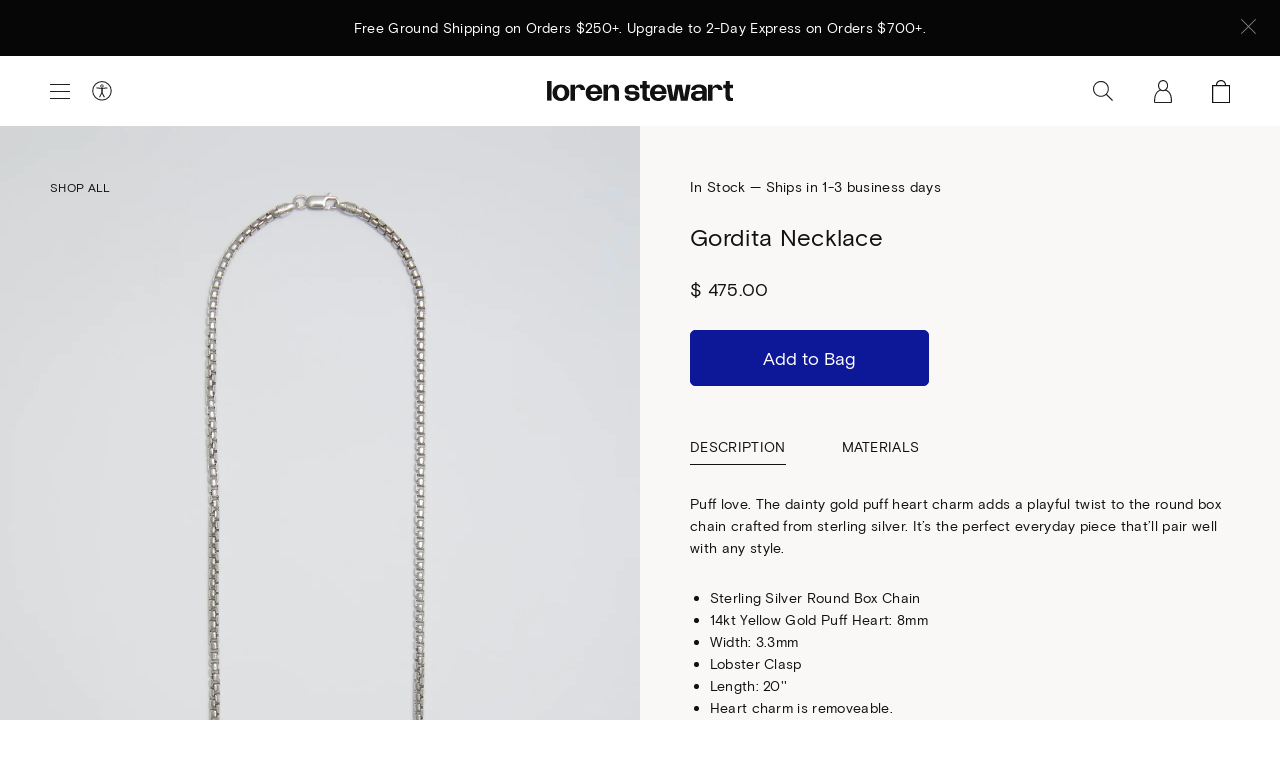

--- FILE ---
content_type: text/html; charset=utf-8
request_url: https://www.lorenstewart.com/collections/in-stock/products/gordita-necklace
body_size: 35106
content:
<!DOCTYPE html>
<html class="no-js" lang="en">
<head>
	<meta charset="utf-8">
	<meta name="viewport" content="width=device-width,initial-scale=1,shrink-to-fit=no">
	<meta name="facebook-domain-verification" content="zyrmlm53yh5myrfqpq8jimmfbjhwhl" />
	<link rel="canonical" href="https://www.lorenstewart.com/products/gordita-necklace">
	
	
	<title>Gordita Necklace
	
	
	
	
	
	&ndash; Loren Stewart</title>
	
	
	<meta name="description" content="Puff love. The dainty gold puff heart charm adds a playful twist to the round box chain crafted from sterling silver. It’s the perfect everyday piece that’ll pair well with any style. Sterling Silver Round Box Chain 14kt Yellow Gold Puff Heart: 8mm  Width: 3.3mm Lobster Clasp Length: 20&#39;&#39; Heart charm is removeable.  Ma">	
	
	
	
	<link rel="shortcut icon" href="//www.lorenstewart.com/cdn/shop/files/favicon_d5cfc7ca-a128-4c77-a883-4a9873eb7026_small.png?v=1614370901" type="image/png">
	
	
	<!-- /snippets/social-meta-tags.liquid -->




<meta property="og:site_name" content="Loren Stewart ">
<meta property="og:url" content="https://www.lorenstewart.com/products/gordita-necklace">
<meta property="og:title" content="Gordita Necklace">
<meta property="og:type" content="product">
<meta property="og:description" content="Puff love. The dainty gold puff heart charm adds a playful twist to the round box chain crafted from sterling silver. It’s the perfect everyday piece that’ll pair well with any style. Sterling Silver Round Box Chain 14kt Yellow Gold Puff Heart: 8mm  Width: 3.3mm Lobster Clasp Length: 20&#39;&#39; Heart charm is removeable.  Ma">

  <meta property="og:price:amount" content="475.00">
  <meta property="og:price:currency" content="USD">

<meta property="og:image" content="http://www.lorenstewart.com/cdn/shop/products/210805_LorenStewart_294-N70004_1200x1200.jpg?v=1642401657"><meta property="og:image" content="http://www.lorenstewart.com/cdn/shop/files/10074_Loren_Stewart_2023_452110_02_31_31_1_61e48df7-d2f8-4e90-8acd-bf4aea5e6dcf_1200x1200.jpg?v=1764314099"><meta property="og:image" content="http://www.lorenstewart.com/cdn/shop/products/210805_LorenStewart_299-N70004_1200x1200.jpg?v=1764314099">
<meta property="og:image:secure_url" content="https://www.lorenstewart.com/cdn/shop/products/210805_LorenStewart_294-N70004_1200x1200.jpg?v=1642401657"><meta property="og:image:secure_url" content="https://www.lorenstewart.com/cdn/shop/files/10074_Loren_Stewart_2023_452110_02_31_31_1_61e48df7-d2f8-4e90-8acd-bf4aea5e6dcf_1200x1200.jpg?v=1764314099"><meta property="og:image:secure_url" content="https://www.lorenstewart.com/cdn/shop/products/210805_LorenStewart_299-N70004_1200x1200.jpg?v=1764314099">


  <meta name="twitter:site" content="@lorenstewartla">

<meta name="twitter:card" content="summary_large_image">
<meta name="twitter:title" content="Gordita Necklace">
<meta name="twitter:description" content="Puff love. The dainty gold puff heart charm adds a playful twist to the round box chain crafted from sterling silver. It’s the perfect everyday piece that’ll pair well with any style. Sterling Silver Round Box Chain 14kt Yellow Gold Puff Heart: 8mm  Width: 3.3mm Lobster Clasp Length: 20&#39;&#39; Heart charm is removeable.  Ma">
 	
	
	<script>
    var theme = {
      strings: {
        addToCart: "Add to Bag",
        soldOut: "Sold Out",
        unavailable: "Unavailable",
        regularPrice: "Regular price",
        sale: "On Sale",
        showMore: "Show More",
        showLess: "Show Less",
        addressError: "Error looking up that address",
        addressNoResults: "No results for that address",
        addressQueryLimit: "You have exceeded the Google API usage limit. Consider upgrading to a \u003ca href=\"https:\/\/developers.google.com\/maps\/premium\/usage-limits\"\u003ePremium Plan\u003c\/a\u003e.",
        authError: "There was a problem authenticating your Google Maps account.",
        newWindow: "Opens in a new window.",
        external: "Opens external website.",
        newWindowExternal: "Opens external website in a new window."
      },
      moneyFormat: "$ {{amount}}",
      newsletterPopup: false
    }
    
    document.documentElement.className = document.documentElement.className.replace('no-js', 'js');
	</script>
  
	<script>window.performance && window.performance.mark && window.performance.mark('shopify.content_for_header.start');</script><meta name="google-site-verification" content="0iPzsyDDFM5LjwQrp-EJ6SZ0TG8emdXSVsPuoQaz-C4">
<meta id="shopify-digital-wallet" name="shopify-digital-wallet" content="/6309289/digital_wallets/dialog">
<meta name="shopify-checkout-api-token" content="a096504fc57d1d4326f7800ddd1ad200">
<meta id="in-context-paypal-metadata" data-shop-id="6309289" data-venmo-supported="false" data-environment="production" data-locale="en_US" data-paypal-v4="true" data-currency="USD">
<link rel="alternate" type="application/json+oembed" href="https://www.lorenstewart.com/products/gordita-necklace.oembed">
<script async="async" src="/checkouts/internal/preloads.js?locale=en-US"></script>
<link rel="preconnect" href="https://shop.app" crossorigin="anonymous">
<script async="async" src="https://shop.app/checkouts/internal/preloads.js?locale=en-US&shop_id=6309289" crossorigin="anonymous"></script>
<script id="apple-pay-shop-capabilities" type="application/json">{"shopId":6309289,"countryCode":"US","currencyCode":"USD","merchantCapabilities":["supports3DS"],"merchantId":"gid:\/\/shopify\/Shop\/6309289","merchantName":"Loren Stewart ","requiredBillingContactFields":["postalAddress","email","phone"],"requiredShippingContactFields":["postalAddress","email","phone"],"shippingType":"shipping","supportedNetworks":["visa","masterCard","amex","discover","elo","jcb"],"total":{"type":"pending","label":"Loren Stewart ","amount":"1.00"},"shopifyPaymentsEnabled":true,"supportsSubscriptions":true}</script>
<script id="shopify-features" type="application/json">{"accessToken":"a096504fc57d1d4326f7800ddd1ad200","betas":["rich-media-storefront-analytics"],"domain":"www.lorenstewart.com","predictiveSearch":true,"shopId":6309289,"locale":"en"}</script>
<script>var Shopify = Shopify || {};
Shopify.shop = "loren-stewart.myshopify.com";
Shopify.locale = "en";
Shopify.currency = {"active":"USD","rate":"1.0"};
Shopify.country = "US";
Shopify.theme = {"name":"Copy of HOLIDAY 2025 REFRESH Q4","id":131309207649,"schema_name":"Loren Stewart","schema_version":"1.0.0","theme_store_id":null,"role":"main"};
Shopify.theme.handle = "null";
Shopify.theme.style = {"id":null,"handle":null};
Shopify.cdnHost = "www.lorenstewart.com/cdn";
Shopify.routes = Shopify.routes || {};
Shopify.routes.root = "/";</script>
<script type="module">!function(o){(o.Shopify=o.Shopify||{}).modules=!0}(window);</script>
<script>!function(o){function n(){var o=[];function n(){o.push(Array.prototype.slice.apply(arguments))}return n.q=o,n}var t=o.Shopify=o.Shopify||{};t.loadFeatures=n(),t.autoloadFeatures=n()}(window);</script>
<script>
  window.ShopifyPay = window.ShopifyPay || {};
  window.ShopifyPay.apiHost = "shop.app\/pay";
  window.ShopifyPay.redirectState = null;
</script>
<script id="shop-js-analytics" type="application/json">{"pageType":"product"}</script>
<script defer="defer" async type="module" src="//www.lorenstewart.com/cdn/shopifycloud/shop-js/modules/v2/client.init-shop-cart-sync_DtuiiIyl.en.esm.js"></script>
<script defer="defer" async type="module" src="//www.lorenstewart.com/cdn/shopifycloud/shop-js/modules/v2/chunk.common_CUHEfi5Q.esm.js"></script>
<script type="module">
  await import("//www.lorenstewart.com/cdn/shopifycloud/shop-js/modules/v2/client.init-shop-cart-sync_DtuiiIyl.en.esm.js");
await import("//www.lorenstewart.com/cdn/shopifycloud/shop-js/modules/v2/chunk.common_CUHEfi5Q.esm.js");

  window.Shopify.SignInWithShop?.initShopCartSync?.({"fedCMEnabled":true,"windoidEnabled":true});

</script>
<script defer="defer" async type="module" src="//www.lorenstewart.com/cdn/shopifycloud/shop-js/modules/v2/client.payment-terms_CAtGlQYS.en.esm.js"></script>
<script defer="defer" async type="module" src="//www.lorenstewart.com/cdn/shopifycloud/shop-js/modules/v2/chunk.common_CUHEfi5Q.esm.js"></script>
<script defer="defer" async type="module" src="//www.lorenstewart.com/cdn/shopifycloud/shop-js/modules/v2/chunk.modal_BewljZkx.esm.js"></script>
<script type="module">
  await import("//www.lorenstewart.com/cdn/shopifycloud/shop-js/modules/v2/client.payment-terms_CAtGlQYS.en.esm.js");
await import("//www.lorenstewart.com/cdn/shopifycloud/shop-js/modules/v2/chunk.common_CUHEfi5Q.esm.js");
await import("//www.lorenstewart.com/cdn/shopifycloud/shop-js/modules/v2/chunk.modal_BewljZkx.esm.js");

  
</script>
<script>
  window.Shopify = window.Shopify || {};
  if (!window.Shopify.featureAssets) window.Shopify.featureAssets = {};
  window.Shopify.featureAssets['shop-js'] = {"shop-cart-sync":["modules/v2/client.shop-cart-sync_DFoTY42P.en.esm.js","modules/v2/chunk.common_CUHEfi5Q.esm.js"],"init-fed-cm":["modules/v2/client.init-fed-cm_D2UNy1i2.en.esm.js","modules/v2/chunk.common_CUHEfi5Q.esm.js"],"init-shop-email-lookup-coordinator":["modules/v2/client.init-shop-email-lookup-coordinator_BQEe2rDt.en.esm.js","modules/v2/chunk.common_CUHEfi5Q.esm.js"],"shop-cash-offers":["modules/v2/client.shop-cash-offers_3CTtReFF.en.esm.js","modules/v2/chunk.common_CUHEfi5Q.esm.js","modules/v2/chunk.modal_BewljZkx.esm.js"],"shop-button":["modules/v2/client.shop-button_C6oxCjDL.en.esm.js","modules/v2/chunk.common_CUHEfi5Q.esm.js"],"init-windoid":["modules/v2/client.init-windoid_5pix8xhK.en.esm.js","modules/v2/chunk.common_CUHEfi5Q.esm.js"],"avatar":["modules/v2/client.avatar_BTnouDA3.en.esm.js"],"init-shop-cart-sync":["modules/v2/client.init-shop-cart-sync_DtuiiIyl.en.esm.js","modules/v2/chunk.common_CUHEfi5Q.esm.js"],"shop-toast-manager":["modules/v2/client.shop-toast-manager_BYv_8cH1.en.esm.js","modules/v2/chunk.common_CUHEfi5Q.esm.js"],"pay-button":["modules/v2/client.pay-button_FnF9EIkY.en.esm.js","modules/v2/chunk.common_CUHEfi5Q.esm.js"],"shop-login-button":["modules/v2/client.shop-login-button_CH1KUpOf.en.esm.js","modules/v2/chunk.common_CUHEfi5Q.esm.js","modules/v2/chunk.modal_BewljZkx.esm.js"],"init-customer-accounts-sign-up":["modules/v2/client.init-customer-accounts-sign-up_aj7QGgYS.en.esm.js","modules/v2/client.shop-login-button_CH1KUpOf.en.esm.js","modules/v2/chunk.common_CUHEfi5Q.esm.js","modules/v2/chunk.modal_BewljZkx.esm.js"],"init-shop-for-new-customer-accounts":["modules/v2/client.init-shop-for-new-customer-accounts_NbnYRf_7.en.esm.js","modules/v2/client.shop-login-button_CH1KUpOf.en.esm.js","modules/v2/chunk.common_CUHEfi5Q.esm.js","modules/v2/chunk.modal_BewljZkx.esm.js"],"init-customer-accounts":["modules/v2/client.init-customer-accounts_ppedhqCH.en.esm.js","modules/v2/client.shop-login-button_CH1KUpOf.en.esm.js","modules/v2/chunk.common_CUHEfi5Q.esm.js","modules/v2/chunk.modal_BewljZkx.esm.js"],"shop-follow-button":["modules/v2/client.shop-follow-button_CMIBBa6u.en.esm.js","modules/v2/chunk.common_CUHEfi5Q.esm.js","modules/v2/chunk.modal_BewljZkx.esm.js"],"lead-capture":["modules/v2/client.lead-capture_But0hIyf.en.esm.js","modules/v2/chunk.common_CUHEfi5Q.esm.js","modules/v2/chunk.modal_BewljZkx.esm.js"],"checkout-modal":["modules/v2/client.checkout-modal_BBxc70dQ.en.esm.js","modules/v2/chunk.common_CUHEfi5Q.esm.js","modules/v2/chunk.modal_BewljZkx.esm.js"],"shop-login":["modules/v2/client.shop-login_hM3Q17Kl.en.esm.js","modules/v2/chunk.common_CUHEfi5Q.esm.js","modules/v2/chunk.modal_BewljZkx.esm.js"],"payment-terms":["modules/v2/client.payment-terms_CAtGlQYS.en.esm.js","modules/v2/chunk.common_CUHEfi5Q.esm.js","modules/v2/chunk.modal_BewljZkx.esm.js"]};
</script>
<script>(function() {
  var isLoaded = false;
  function asyncLoad() {
    if (isLoaded) return;
    isLoaded = true;
    var urls = ["\/\/d1liekpayvooaz.cloudfront.net\/apps\/customizery\/customizery.js?shop=loren-stewart.myshopify.com","https:\/\/preorder.conversionbear.com\/widget\/widget.js?shop=loren-stewart.myshopify.com","https:\/\/cdn.attn.tv\/lorenstewart\/dtag.js?shop=loren-stewart.myshopify.com","https:\/\/shopify-widget.route.com\/shopify.widget.js?shop=loren-stewart.myshopify.com","https:\/\/d33a6lvgbd0fej.cloudfront.net\/script_tag\/secomapp.scripttag.js?shop=loren-stewart.myshopify.com","\/\/sfo2.digitaloceanspaces.com\/woohoo\/public\/script\/29615\/script.js?1759279871\u0026shop=loren-stewart.myshopify.com","\/\/backinstock.useamp.com\/widget\/13914_1765511417.js?category=bis\u0026v=6\u0026shop=loren-stewart.myshopify.com"];
    for (var i = 0; i < urls.length; i++) {
      var s = document.createElement('script');
      s.type = 'text/javascript';
      s.async = true;
      s.src = urls[i];
      var x = document.getElementsByTagName('script')[0];
      x.parentNode.insertBefore(s, x);
    }
  };
  if(window.attachEvent) {
    window.attachEvent('onload', asyncLoad);
  } else {
    window.addEventListener('load', asyncLoad, false);
  }
})();</script>
<script id="__st">var __st={"a":6309289,"offset":-28800,"reqid":"b46e372e-7f21-4a3a-a5fb-3c26fd935441-1766216143","pageurl":"www.lorenstewart.com\/collections\/in-stock\/products\/gordita-necklace","u":"b0a4c2e829ab","p":"product","rtyp":"product","rid":6722091352161};</script>
<script>window.ShopifyPaypalV4VisibilityTracking = true;</script>
<script id="captcha-bootstrap">!function(){'use strict';const t='contact',e='account',n='new_comment',o=[[t,t],['blogs',n],['comments',n],[t,'customer']],c=[[e,'customer_login'],[e,'guest_login'],[e,'recover_customer_password'],[e,'create_customer']],r=t=>t.map((([t,e])=>`form[action*='/${t}']:not([data-nocaptcha='true']) input[name='form_type'][value='${e}']`)).join(','),a=t=>()=>t?[...document.querySelectorAll(t)].map((t=>t.form)):[];function s(){const t=[...o],e=r(t);return a(e)}const i='password',u='form_key',d=['recaptcha-v3-token','g-recaptcha-response','h-captcha-response',i],f=()=>{try{return window.sessionStorage}catch{return}},m='__shopify_v',_=t=>t.elements[u];function p(t,e,n=!1){try{const o=window.sessionStorage,c=JSON.parse(o.getItem(e)),{data:r}=function(t){const{data:e,action:n}=t;return t[m]||n?{data:e,action:n}:{data:t,action:n}}(c);for(const[e,n]of Object.entries(r))t.elements[e]&&(t.elements[e].value=n);n&&o.removeItem(e)}catch(o){console.error('form repopulation failed',{error:o})}}const l='form_type',E='cptcha';function T(t){t.dataset[E]=!0}const w=window,h=w.document,L='Shopify',v='ce_forms',y='captcha';let A=!1;((t,e)=>{const n=(g='f06e6c50-85a8-45c8-87d0-21a2b65856fe',I='https://cdn.shopify.com/shopifycloud/storefront-forms-hcaptcha/ce_storefront_forms_captcha_hcaptcha.v1.5.2.iife.js',D={infoText:'Protected by hCaptcha',privacyText:'Privacy',termsText:'Terms'},(t,e,n)=>{const o=w[L][v],c=o.bindForm;if(c)return c(t,g,e,D).then(n);var r;o.q.push([[t,g,e,D],n]),r=I,A||(h.body.append(Object.assign(h.createElement('script'),{id:'captcha-provider',async:!0,src:r})),A=!0)});var g,I,D;w[L]=w[L]||{},w[L][v]=w[L][v]||{},w[L][v].q=[],w[L][y]=w[L][y]||{},w[L][y].protect=function(t,e){n(t,void 0,e),T(t)},Object.freeze(w[L][y]),function(t,e,n,w,h,L){const[v,y,A,g]=function(t,e,n){const i=e?o:[],u=t?c:[],d=[...i,...u],f=r(d),m=r(i),_=r(d.filter((([t,e])=>n.includes(e))));return[a(f),a(m),a(_),s()]}(w,h,L),I=t=>{const e=t.target;return e instanceof HTMLFormElement?e:e&&e.form},D=t=>v().includes(t);t.addEventListener('submit',(t=>{const e=I(t);if(!e)return;const n=D(e)&&!e.dataset.hcaptchaBound&&!e.dataset.recaptchaBound,o=_(e),c=g().includes(e)&&(!o||!o.value);(n||c)&&t.preventDefault(),c&&!n&&(function(t){try{if(!f())return;!function(t){const e=f();if(!e)return;const n=_(t);if(!n)return;const o=n.value;o&&e.removeItem(o)}(t);const e=Array.from(Array(32),(()=>Math.random().toString(36)[2])).join('');!function(t,e){_(t)||t.append(Object.assign(document.createElement('input'),{type:'hidden',name:u})),t.elements[u].value=e}(t,e),function(t,e){const n=f();if(!n)return;const o=[...t.querySelectorAll(`input[type='${i}']`)].map((({name:t})=>t)),c=[...d,...o],r={};for(const[a,s]of new FormData(t).entries())c.includes(a)||(r[a]=s);n.setItem(e,JSON.stringify({[m]:1,action:t.action,data:r}))}(t,e)}catch(e){console.error('failed to persist form',e)}}(e),e.submit())}));const S=(t,e)=>{t&&!t.dataset[E]&&(n(t,e.some((e=>e===t))),T(t))};for(const o of['focusin','change'])t.addEventListener(o,(t=>{const e=I(t);D(e)&&S(e,y())}));const B=e.get('form_key'),M=e.get(l),P=B&&M;t.addEventListener('DOMContentLoaded',(()=>{const t=y();if(P)for(const e of t)e.elements[l].value===M&&p(e,B);[...new Set([...A(),...v().filter((t=>'true'===t.dataset.shopifyCaptcha))])].forEach((e=>S(e,t)))}))}(h,new URLSearchParams(w.location.search),n,t,e,['guest_login'])})(!0,!0)}();</script>
<script integrity="sha256-4kQ18oKyAcykRKYeNunJcIwy7WH5gtpwJnB7kiuLZ1E=" data-source-attribution="shopify.loadfeatures" defer="defer" src="//www.lorenstewart.com/cdn/shopifycloud/storefront/assets/storefront/load_feature-a0a9edcb.js" crossorigin="anonymous"></script>
<script crossorigin="anonymous" defer="defer" src="//www.lorenstewart.com/cdn/shopifycloud/storefront/assets/shopify_pay/storefront-65b4c6d7.js?v=20250812"></script>
<script data-source-attribution="shopify.dynamic_checkout.dynamic.init">var Shopify=Shopify||{};Shopify.PaymentButton=Shopify.PaymentButton||{isStorefrontPortableWallets:!0,init:function(){window.Shopify.PaymentButton.init=function(){};var t=document.createElement("script");t.src="https://www.lorenstewart.com/cdn/shopifycloud/portable-wallets/latest/portable-wallets.en.js",t.type="module",document.head.appendChild(t)}};
</script>
<script data-source-attribution="shopify.dynamic_checkout.buyer_consent">
  function portableWalletsHideBuyerConsent(e){var t=document.getElementById("shopify-buyer-consent"),n=document.getElementById("shopify-subscription-policy-button");t&&n&&(t.classList.add("hidden"),t.setAttribute("aria-hidden","true"),n.removeEventListener("click",e))}function portableWalletsShowBuyerConsent(e){var t=document.getElementById("shopify-buyer-consent"),n=document.getElementById("shopify-subscription-policy-button");t&&n&&(t.classList.remove("hidden"),t.removeAttribute("aria-hidden"),n.addEventListener("click",e))}window.Shopify?.PaymentButton&&(window.Shopify.PaymentButton.hideBuyerConsent=portableWalletsHideBuyerConsent,window.Shopify.PaymentButton.showBuyerConsent=portableWalletsShowBuyerConsent);
</script>
<script data-source-attribution="shopify.dynamic_checkout.cart.bootstrap">document.addEventListener("DOMContentLoaded",(function(){function t(){return document.querySelector("shopify-accelerated-checkout-cart, shopify-accelerated-checkout")}if(t())Shopify.PaymentButton.init();else{new MutationObserver((function(e,n){t()&&(Shopify.PaymentButton.init(),n.disconnect())})).observe(document.body,{childList:!0,subtree:!0})}}));
</script>
<script id='scb4127' type='text/javascript' async='' src='https://www.lorenstewart.com/cdn/shopifycloud/privacy-banner/storefront-banner.js'></script><link id="shopify-accelerated-checkout-styles" rel="stylesheet" media="screen" href="https://www.lorenstewart.com/cdn/shopifycloud/portable-wallets/latest/accelerated-checkout-backwards-compat.css" crossorigin="anonymous">
<style id="shopify-accelerated-checkout-cart">
        #shopify-buyer-consent {
  margin-top: 1em;
  display: inline-block;
  width: 100%;
}

#shopify-buyer-consent.hidden {
  display: none;
}

#shopify-subscription-policy-button {
  background: none;
  border: none;
  padding: 0;
  text-decoration: underline;
  font-size: inherit;
  cursor: pointer;
}

#shopify-subscription-policy-button::before {
  box-shadow: none;
}

      </style>
<script id="sections-script" data-sections="product-recommendations" defer="defer" src="//www.lorenstewart.com/cdn/shop/t/191/compiled_assets/scripts.js?21686"></script>
<script>window.performance && window.performance.mark && window.performance.mark('shopify.content_for_header.end');</script>

	<link href="//www.lorenstewart.com/cdn/shop/t/191/assets/theme.css?v=55396805903342986531764488273" rel="stylesheet" type="text/css" media="all" />	
<!-- BEGIN app block: shopify://apps/klaviyo-email-marketing-sms/blocks/klaviyo-onsite-embed/2632fe16-c075-4321-a88b-50b567f42507 -->












  <script async src="https://static.klaviyo.com/onsite/js/W6geW3/klaviyo.js?company_id=W6geW3"></script>
  <script>!function(){if(!window.klaviyo){window._klOnsite=window._klOnsite||[];try{window.klaviyo=new Proxy({},{get:function(n,i){return"push"===i?function(){var n;(n=window._klOnsite).push.apply(n,arguments)}:function(){for(var n=arguments.length,o=new Array(n),w=0;w<n;w++)o[w]=arguments[w];var t="function"==typeof o[o.length-1]?o.pop():void 0,e=new Promise((function(n){window._klOnsite.push([i].concat(o,[function(i){t&&t(i),n(i)}]))}));return e}}})}catch(n){window.klaviyo=window.klaviyo||[],window.klaviyo.push=function(){var n;(n=window._klOnsite).push.apply(n,arguments)}}}}();</script>

  
    <script id="viewed_product">
      if (item == null) {
        var _learnq = _learnq || [];

        var MetafieldReviews = null
        var MetafieldYotpoRating = null
        var MetafieldYotpoCount = null
        var MetafieldLooxRating = null
        var MetafieldLooxCount = null
        var okendoProduct = null
        var okendoProductReviewCount = null
        var okendoProductReviewAverageValue = null
        try {
          // The following fields are used for Customer Hub recently viewed in order to add reviews.
          // This information is not part of __kla_viewed. Instead, it is part of __kla_viewed_reviewed_items
          MetafieldReviews = {};
          MetafieldYotpoRating = null
          MetafieldYotpoCount = null
          MetafieldLooxRating = null
          MetafieldLooxCount = null

          okendoProduct = null
          // If the okendo metafield is not legacy, it will error, which then requires the new json formatted data
          if (okendoProduct && 'error' in okendoProduct) {
            okendoProduct = null
          }
          okendoProductReviewCount = okendoProduct ? okendoProduct.reviewCount : null
          okendoProductReviewAverageValue = okendoProduct ? okendoProduct.reviewAverageValue : null
        } catch (error) {
          console.error('Error in Klaviyo onsite reviews tracking:', error);
        }

        var item = {
          Name: "Gordita Necklace",
          ProductID: 6722091352161,
          Categories: ["#LSMuse","#LSMuse @meganadelaide","#LSMuse @omgitsmeg","#LSMuse Sissy Chacon","2023 Valentines Gift Guide","2025 Holiday Gift Guide | Shop by Price","2025 Mother's Day Gift Guide","2025 Valentine's Gift Guide","Back in Stock","Back In Stock: Italian Best Sellers","Be Mine Valentine","Best Sellers","Black Friday Early Access","Black Friday Sale","Chain Necklaces","Chains","Core Collection","Courtney Collaboration","Cyber Monday Sale | Up to 30% Off","Fashion Jewelry","For The Rebel","Forever Heirloom Collection","Full Price","Full Price Necklaces - BUY 2 GET 20%, BUY 3 GET 30%","Gifting Under: The Essentials","Gifts From $350 - $500","Gifts to Party In","Gold Jewelry","Gordita Collection","Gordita Styles","Heart Necklaces","Heartbreakers","Hearts","Hollow Chains","Homepage Refresh","In Stock","Italian Gold Chains","Italian Made Chains","Jewelry","Jewelry To Live In","Jewels To Party In","Made In Italy","Most Gifted","Mother Earth Day","Necklaces","New Arrivals","OLIVIA RALSTON X LOREN STEWART","Pendant Necklaces","Pieces to Layer Into the Year","Pre-Order Best Sellers","Presidents Day Sale - 25% OFF","Quiet Statements","Shop 14kt Yellow Gold Jewelry","Shop All","Shop Gifts $250-$500","Shop Gold Jewelry","Shop Mixed Metals","Shop Silver Jewelry","SHOP THE LOOK: GORDITA","Silver Staples","Silver Statements - Back In Stock","Spring '22","The Mixed Metal Guide","The New Years Edit","Valentine's Day Edit","We’re 16 ~ Celebrate with 16% Off Sitewide!","Wishlist Essentials"],
          ImageURL: "https://www.lorenstewart.com/cdn/shop/products/210805_LorenStewart_294-N70004_grande.jpg?v=1642401657",
          URL: "https://www.lorenstewart.com/products/gordita-necklace",
          Brand: "Loren Stewart",
          Price: "$ 475.00",
          Value: "475.00",
          CompareAtPrice: "$ 0.00"
        };
        _learnq.push(['track', 'Viewed Product', item]);
        _learnq.push(['trackViewedItem', {
          Title: item.Name,
          ItemId: item.ProductID,
          Categories: item.Categories,
          ImageUrl: item.ImageURL,
          Url: item.URL,
          Metadata: {
            Brand: item.Brand,
            Price: item.Price,
            Value: item.Value,
            CompareAtPrice: item.CompareAtPrice
          },
          metafields:{
            reviews: MetafieldReviews,
            yotpo:{
              rating: MetafieldYotpoRating,
              count: MetafieldYotpoCount,
            },
            loox:{
              rating: MetafieldLooxRating,
              count: MetafieldLooxCount,
            },
            okendo: {
              rating: okendoProductReviewAverageValue,
              count: okendoProductReviewCount,
            }
          }
        }]);
      }
    </script>
  




  <script>
    window.klaviyoReviewsProductDesignMode = false
  </script>







<!-- END app block --><!-- BEGIN app block: shopify://apps/attentive/blocks/attn-tag/8df62c72-8fe4-407e-a5b3-72132be30a0d --><script type="text/javascript" src="https://cdn.attn.tv/lorenstewart/dtag.js?source=app-embed" defer="defer"></script>


<!-- END app block --><script src="https://cdn.shopify.com/extensions/5f51070a-5913-41fd-8032-c8ce18110a3b/1.17.0/assets/widget.js" type="text/javascript" defer="defer"></script>
<script src="https://cdn.shopify.com/extensions/019b329b-e8cb-78be-b7c5-6cad051a8c5f/loop-returns-330/assets/onstore-block.js" type="text/javascript" defer="defer"></script>
<link href="https://cdn.shopify.com/extensions/019b329b-e8cb-78be-b7c5-6cad051a8c5f/loop-returns-330/assets/onstore-block.css" rel="stylesheet" type="text/css" media="all">
<link href="https://monorail-edge.shopifysvc.com" rel="dns-prefetch">
<script>(function(){if ("sendBeacon" in navigator && "performance" in window) {try {var session_token_from_headers = performance.getEntriesByType('navigation')[0].serverTiming.find(x => x.name == '_s').description;} catch {var session_token_from_headers = undefined;}var session_cookie_matches = document.cookie.match(/_shopify_s=([^;]*)/);var session_token_from_cookie = session_cookie_matches && session_cookie_matches.length === 2 ? session_cookie_matches[1] : "";var session_token = session_token_from_headers || session_token_from_cookie || "";function handle_abandonment_event(e) {var entries = performance.getEntries().filter(function(entry) {return /monorail-edge.shopifysvc.com/.test(entry.name);});if (!window.abandonment_tracked && entries.length === 0) {window.abandonment_tracked = true;var currentMs = Date.now();var navigation_start = performance.timing.navigationStart;var payload = {shop_id: 6309289,url: window.location.href,navigation_start,duration: currentMs - navigation_start,session_token,page_type: "product"};window.navigator.sendBeacon("https://monorail-edge.shopifysvc.com/v1/produce", JSON.stringify({schema_id: "online_store_buyer_site_abandonment/1.1",payload: payload,metadata: {event_created_at_ms: currentMs,event_sent_at_ms: currentMs}}));}}window.addEventListener('pagehide', handle_abandonment_event);}}());</script>
<script id="web-pixels-manager-setup">(function e(e,d,r,n,o){if(void 0===o&&(o={}),!Boolean(null===(a=null===(i=window.Shopify)||void 0===i?void 0:i.analytics)||void 0===a?void 0:a.replayQueue)){var i,a;window.Shopify=window.Shopify||{};var t=window.Shopify;t.analytics=t.analytics||{};var s=t.analytics;s.replayQueue=[],s.publish=function(e,d,r){return s.replayQueue.push([e,d,r]),!0};try{self.performance.mark("wpm:start")}catch(e){}var l=function(){var e={modern:/Edge?\/(1{2}[4-9]|1[2-9]\d|[2-9]\d{2}|\d{4,})\.\d+(\.\d+|)|Firefox\/(1{2}[4-9]|1[2-9]\d|[2-9]\d{2}|\d{4,})\.\d+(\.\d+|)|Chrom(ium|e)\/(9{2}|\d{3,})\.\d+(\.\d+|)|(Maci|X1{2}).+ Version\/(15\.\d+|(1[6-9]|[2-9]\d|\d{3,})\.\d+)([,.]\d+|)( \(\w+\)|)( Mobile\/\w+|) Safari\/|Chrome.+OPR\/(9{2}|\d{3,})\.\d+\.\d+|(CPU[ +]OS|iPhone[ +]OS|CPU[ +]iPhone|CPU IPhone OS|CPU iPad OS)[ +]+(15[._]\d+|(1[6-9]|[2-9]\d|\d{3,})[._]\d+)([._]\d+|)|Android:?[ /-](13[3-9]|1[4-9]\d|[2-9]\d{2}|\d{4,})(\.\d+|)(\.\d+|)|Android.+Firefox\/(13[5-9]|1[4-9]\d|[2-9]\d{2}|\d{4,})\.\d+(\.\d+|)|Android.+Chrom(ium|e)\/(13[3-9]|1[4-9]\d|[2-9]\d{2}|\d{4,})\.\d+(\.\d+|)|SamsungBrowser\/([2-9]\d|\d{3,})\.\d+/,legacy:/Edge?\/(1[6-9]|[2-9]\d|\d{3,})\.\d+(\.\d+|)|Firefox\/(5[4-9]|[6-9]\d|\d{3,})\.\d+(\.\d+|)|Chrom(ium|e)\/(5[1-9]|[6-9]\d|\d{3,})\.\d+(\.\d+|)([\d.]+$|.*Safari\/(?![\d.]+ Edge\/[\d.]+$))|(Maci|X1{2}).+ Version\/(10\.\d+|(1[1-9]|[2-9]\d|\d{3,})\.\d+)([,.]\d+|)( \(\w+\)|)( Mobile\/\w+|) Safari\/|Chrome.+OPR\/(3[89]|[4-9]\d|\d{3,})\.\d+\.\d+|(CPU[ +]OS|iPhone[ +]OS|CPU[ +]iPhone|CPU IPhone OS|CPU iPad OS)[ +]+(10[._]\d+|(1[1-9]|[2-9]\d|\d{3,})[._]\d+)([._]\d+|)|Android:?[ /-](13[3-9]|1[4-9]\d|[2-9]\d{2}|\d{4,})(\.\d+|)(\.\d+|)|Mobile Safari.+OPR\/([89]\d|\d{3,})\.\d+\.\d+|Android.+Firefox\/(13[5-9]|1[4-9]\d|[2-9]\d{2}|\d{4,})\.\d+(\.\d+|)|Android.+Chrom(ium|e)\/(13[3-9]|1[4-9]\d|[2-9]\d{2}|\d{4,})\.\d+(\.\d+|)|Android.+(UC? ?Browser|UCWEB|U3)[ /]?(15\.([5-9]|\d{2,})|(1[6-9]|[2-9]\d|\d{3,})\.\d+)\.\d+|SamsungBrowser\/(5\.\d+|([6-9]|\d{2,})\.\d+)|Android.+MQ{2}Browser\/(14(\.(9|\d{2,})|)|(1[5-9]|[2-9]\d|\d{3,})(\.\d+|))(\.\d+|)|K[Aa][Ii]OS\/(3\.\d+|([4-9]|\d{2,})\.\d+)(\.\d+|)/},d=e.modern,r=e.legacy,n=navigator.userAgent;return n.match(d)?"modern":n.match(r)?"legacy":"unknown"}(),u="modern"===l?"modern":"legacy",c=(null!=n?n:{modern:"",legacy:""})[u],f=function(e){return[e.baseUrl,"/wpm","/b",e.hashVersion,"modern"===e.buildTarget?"m":"l",".js"].join("")}({baseUrl:d,hashVersion:r,buildTarget:u}),m=function(e){var d=e.version,r=e.bundleTarget,n=e.surface,o=e.pageUrl,i=e.monorailEndpoint;return{emit:function(e){var a=e.status,t=e.errorMsg,s=(new Date).getTime(),l=JSON.stringify({metadata:{event_sent_at_ms:s},events:[{schema_id:"web_pixels_manager_load/3.1",payload:{version:d,bundle_target:r,page_url:o,status:a,surface:n,error_msg:t},metadata:{event_created_at_ms:s}}]});if(!i)return console&&console.warn&&console.warn("[Web Pixels Manager] No Monorail endpoint provided, skipping logging."),!1;try{return self.navigator.sendBeacon.bind(self.navigator)(i,l)}catch(e){}var u=new XMLHttpRequest;try{return u.open("POST",i,!0),u.setRequestHeader("Content-Type","text/plain"),u.send(l),!0}catch(e){return console&&console.warn&&console.warn("[Web Pixels Manager] Got an unhandled error while logging to Monorail."),!1}}}}({version:r,bundleTarget:l,surface:e.surface,pageUrl:self.location.href,monorailEndpoint:e.monorailEndpoint});try{o.browserTarget=l,function(e){var d=e.src,r=e.async,n=void 0===r||r,o=e.onload,i=e.onerror,a=e.sri,t=e.scriptDataAttributes,s=void 0===t?{}:t,l=document.createElement("script"),u=document.querySelector("head"),c=document.querySelector("body");if(l.async=n,l.src=d,a&&(l.integrity=a,l.crossOrigin="anonymous"),s)for(var f in s)if(Object.prototype.hasOwnProperty.call(s,f))try{l.dataset[f]=s[f]}catch(e){}if(o&&l.addEventListener("load",o),i&&l.addEventListener("error",i),u)u.appendChild(l);else{if(!c)throw new Error("Did not find a head or body element to append the script");c.appendChild(l)}}({src:f,async:!0,onload:function(){if(!function(){var e,d;return Boolean(null===(d=null===(e=window.Shopify)||void 0===e?void 0:e.analytics)||void 0===d?void 0:d.initialized)}()){var d=window.webPixelsManager.init(e)||void 0;if(d){var r=window.Shopify.analytics;r.replayQueue.forEach((function(e){var r=e[0],n=e[1],o=e[2];d.publishCustomEvent(r,n,o)})),r.replayQueue=[],r.publish=d.publishCustomEvent,r.visitor=d.visitor,r.initialized=!0}}},onerror:function(){return m.emit({status:"failed",errorMsg:"".concat(f," has failed to load")})},sri:function(e){var d=/^sha384-[A-Za-z0-9+/=]+$/;return"string"==typeof e&&d.test(e)}(c)?c:"",scriptDataAttributes:o}),m.emit({status:"loading"})}catch(e){m.emit({status:"failed",errorMsg:(null==e?void 0:e.message)||"Unknown error"})}}})({shopId: 6309289,storefrontBaseUrl: "https://www.lorenstewart.com",extensionsBaseUrl: "https://extensions.shopifycdn.com/cdn/shopifycloud/web-pixels-manager",monorailEndpoint: "https://monorail-edge.shopifysvc.com/unstable/produce_batch",surface: "storefront-renderer",enabledBetaFlags: ["2dca8a86"],webPixelsConfigList: [{"id":"793804897","configuration":"{\"accountID\":\"W6geW3\",\"webPixelConfig\":\"eyJlbmFibGVBZGRlZFRvQ2FydEV2ZW50cyI6IHRydWV9\"}","eventPayloadVersion":"v1","runtimeContext":"STRICT","scriptVersion":"524f6c1ee37bacdca7657a665bdca589","type":"APP","apiClientId":123074,"privacyPurposes":["ANALYTICS","MARKETING"],"dataSharingAdjustments":{"protectedCustomerApprovalScopes":["read_customer_address","read_customer_email","read_customer_name","read_customer_personal_data","read_customer_phone"]}},{"id":"469008481","configuration":"{\"shopId\":\"loren-stewart.myshopify.com\"}","eventPayloadVersion":"v1","runtimeContext":"STRICT","scriptVersion":"674c31de9c131805829c42a983792da6","type":"APP","apiClientId":2753413,"privacyPurposes":["ANALYTICS","MARKETING","SALE_OF_DATA"],"dataSharingAdjustments":{"protectedCustomerApprovalScopes":["read_customer_address","read_customer_email","read_customer_name","read_customer_personal_data","read_customer_phone"]}},{"id":"193691745","configuration":"{\"config\":\"{\\\"pixel_id\\\":\\\"G-1HNWD0PEVY\\\",\\\"google_tag_ids\\\":[\\\"G-1HNWD0PEVY\\\",\\\"AW-802780952\\\",\\\"GT-PHPCD65\\\"],\\\"target_country\\\":\\\"US\\\",\\\"gtag_events\\\":[{\\\"type\\\":\\\"begin_checkout\\\",\\\"action_label\\\":[\\\"G-1HNWD0PEVY\\\",\\\"AW-802780952\\\/mw2wCIbI0ZUBEJju5f4C\\\"]},{\\\"type\\\":\\\"search\\\",\\\"action_label\\\":[\\\"G-1HNWD0PEVY\\\",\\\"AW-802780952\\\/lEolCInI0ZUBEJju5f4C\\\"]},{\\\"type\\\":\\\"view_item\\\",\\\"action_label\\\":[\\\"G-1HNWD0PEVY\\\",\\\"AW-802780952\\\/O1qiCIDI0ZUBEJju5f4C\\\",\\\"MC-WW1VPZC1R2\\\"]},{\\\"type\\\":\\\"purchase\\\",\\\"action_label\\\":[\\\"G-1HNWD0PEVY\\\",\\\"AW-802780952\\\/xqluCP3H0ZUBEJju5f4C\\\",\\\"MC-WW1VPZC1R2\\\"]},{\\\"type\\\":\\\"page_view\\\",\\\"action_label\\\":[\\\"G-1HNWD0PEVY\\\",\\\"AW-802780952\\\/QuRHCPrH0ZUBEJju5f4C\\\",\\\"MC-WW1VPZC1R2\\\"]},{\\\"type\\\":\\\"add_payment_info\\\",\\\"action_label\\\":[\\\"G-1HNWD0PEVY\\\",\\\"AW-802780952\\\/hr2qCIzI0ZUBEJju5f4C\\\"]},{\\\"type\\\":\\\"add_to_cart\\\",\\\"action_label\\\":[\\\"G-1HNWD0PEVY\\\",\\\"AW-802780952\\\/bqXOCIPI0ZUBEJju5f4C\\\"]}],\\\"enable_monitoring_mode\\\":false}\"}","eventPayloadVersion":"v1","runtimeContext":"OPEN","scriptVersion":"b2a88bafab3e21179ed38636efcd8a93","type":"APP","apiClientId":1780363,"privacyPurposes":[],"dataSharingAdjustments":{"protectedCustomerApprovalScopes":["read_customer_address","read_customer_email","read_customer_name","read_customer_personal_data","read_customer_phone"]}},{"id":"108331105","configuration":"{\"env\":\"prod\"}","eventPayloadVersion":"v1","runtimeContext":"LAX","scriptVersion":"1a41e1eca09c95376c0b4a84ae3b11ef","type":"APP","apiClientId":3977633,"privacyPurposes":["ANALYTICS","MARKETING"],"dataSharingAdjustments":{"protectedCustomerApprovalScopes":["read_customer_address","read_customer_email","read_customer_name","read_customer_personal_data","read_customer_phone"]}},{"id":"63602785","configuration":"{\"pixel_id\":\"119780222004805\",\"pixel_type\":\"facebook_pixel\",\"metaapp_system_user_token\":\"-\"}","eventPayloadVersion":"v1","runtimeContext":"OPEN","scriptVersion":"ca16bc87fe92b6042fbaa3acc2fbdaa6","type":"APP","apiClientId":2329312,"privacyPurposes":["ANALYTICS","MARKETING","SALE_OF_DATA"],"dataSharingAdjustments":{"protectedCustomerApprovalScopes":["read_customer_address","read_customer_email","read_customer_name","read_customer_personal_data","read_customer_phone"]}},{"id":"26017889","configuration":"{\"tagID\":\"2613370080380\"}","eventPayloadVersion":"v1","runtimeContext":"STRICT","scriptVersion":"18031546ee651571ed29edbe71a3550b","type":"APP","apiClientId":3009811,"privacyPurposes":["ANALYTICS","MARKETING","SALE_OF_DATA"],"dataSharingAdjustments":{"protectedCustomerApprovalScopes":["read_customer_address","read_customer_email","read_customer_name","read_customer_personal_data","read_customer_phone"]}},{"id":"shopify-app-pixel","configuration":"{}","eventPayloadVersion":"v1","runtimeContext":"STRICT","scriptVersion":"0450","apiClientId":"shopify-pixel","type":"APP","privacyPurposes":["ANALYTICS","MARKETING"]},{"id":"shopify-custom-pixel","eventPayloadVersion":"v1","runtimeContext":"LAX","scriptVersion":"0450","apiClientId":"shopify-pixel","type":"CUSTOM","privacyPurposes":["ANALYTICS","MARKETING"]}],isMerchantRequest: false,initData: {"shop":{"name":"Loren Stewart ","paymentSettings":{"currencyCode":"USD"},"myshopifyDomain":"loren-stewart.myshopify.com","countryCode":"US","storefrontUrl":"https:\/\/www.lorenstewart.com"},"customer":null,"cart":null,"checkout":null,"productVariants":[{"price":{"amount":475.0,"currencyCode":"USD"},"product":{"title":"Gordita Necklace","vendor":"Loren Stewart","id":"6722091352161","untranslatedTitle":"Gordita Necklace","url":"\/products\/gordita-necklace","type":"Necklaces"},"id":"39767367975009","image":{"src":"\/\/www.lorenstewart.com\/cdn\/shop\/products\/210805_LorenStewart_294-N70004.jpg?v=1642401657"},"sku":"N70004-MIX-20","title":"Default Title","untranslatedTitle":"Default Title"}],"purchasingCompany":null},},"https://www.lorenstewart.com/cdn","1e0b1122w61c904dfpc855754am2b403ea2",{"modern":"","legacy":""},{"shopId":"6309289","storefrontBaseUrl":"https:\/\/www.lorenstewart.com","extensionBaseUrl":"https:\/\/extensions.shopifycdn.com\/cdn\/shopifycloud\/web-pixels-manager","surface":"storefront-renderer","enabledBetaFlags":"[\"2dca8a86\"]","isMerchantRequest":"false","hashVersion":"1e0b1122w61c904dfpc855754am2b403ea2","publish":"custom","events":"[[\"page_viewed\",{}],[\"product_viewed\",{\"productVariant\":{\"price\":{\"amount\":475.0,\"currencyCode\":\"USD\"},\"product\":{\"title\":\"Gordita Necklace\",\"vendor\":\"Loren Stewart\",\"id\":\"6722091352161\",\"untranslatedTitle\":\"Gordita Necklace\",\"url\":\"\/products\/gordita-necklace\",\"type\":\"Necklaces\"},\"id\":\"39767367975009\",\"image\":{\"src\":\"\/\/www.lorenstewart.com\/cdn\/shop\/products\/210805_LorenStewart_294-N70004.jpg?v=1642401657\"},\"sku\":\"N70004-MIX-20\",\"title\":\"Default Title\",\"untranslatedTitle\":\"Default Title\"}}]]"});</script><script>
  window.ShopifyAnalytics = window.ShopifyAnalytics || {};
  window.ShopifyAnalytics.meta = window.ShopifyAnalytics.meta || {};
  window.ShopifyAnalytics.meta.currency = 'USD';
  var meta = {"product":{"id":6722091352161,"gid":"gid:\/\/shopify\/Product\/6722091352161","vendor":"Loren Stewart","type":"Necklaces","variants":[{"id":39767367975009,"price":47500,"name":"Gordita Necklace","public_title":null,"sku":"N70004-MIX-20"}],"remote":false},"page":{"pageType":"product","resourceType":"product","resourceId":6722091352161}};
  for (var attr in meta) {
    window.ShopifyAnalytics.meta[attr] = meta[attr];
  }
</script>
<script class="analytics">
  (function () {
    var customDocumentWrite = function(content) {
      var jquery = null;

      if (window.jQuery) {
        jquery = window.jQuery;
      } else if (window.Checkout && window.Checkout.$) {
        jquery = window.Checkout.$;
      }

      if (jquery) {
        jquery('body').append(content);
      }
    };

    var hasLoggedConversion = function(token) {
      if (token) {
        return document.cookie.indexOf('loggedConversion=' + token) !== -1;
      }
      return false;
    }

    var setCookieIfConversion = function(token) {
      if (token) {
        var twoMonthsFromNow = new Date(Date.now());
        twoMonthsFromNow.setMonth(twoMonthsFromNow.getMonth() + 2);

        document.cookie = 'loggedConversion=' + token + '; expires=' + twoMonthsFromNow;
      }
    }

    var trekkie = window.ShopifyAnalytics.lib = window.trekkie = window.trekkie || [];
    if (trekkie.integrations) {
      return;
    }
    trekkie.methods = [
      'identify',
      'page',
      'ready',
      'track',
      'trackForm',
      'trackLink'
    ];
    trekkie.factory = function(method) {
      return function() {
        var args = Array.prototype.slice.call(arguments);
        args.unshift(method);
        trekkie.push(args);
        return trekkie;
      };
    };
    for (var i = 0; i < trekkie.methods.length; i++) {
      var key = trekkie.methods[i];
      trekkie[key] = trekkie.factory(key);
    }
    trekkie.load = function(config) {
      trekkie.config = config || {};
      trekkie.config.initialDocumentCookie = document.cookie;
      var first = document.getElementsByTagName('script')[0];
      var script = document.createElement('script');
      script.type = 'text/javascript';
      script.onerror = function(e) {
        var scriptFallback = document.createElement('script');
        scriptFallback.type = 'text/javascript';
        scriptFallback.onerror = function(error) {
                var Monorail = {
      produce: function produce(monorailDomain, schemaId, payload) {
        var currentMs = new Date().getTime();
        var event = {
          schema_id: schemaId,
          payload: payload,
          metadata: {
            event_created_at_ms: currentMs,
            event_sent_at_ms: currentMs
          }
        };
        return Monorail.sendRequest("https://" + monorailDomain + "/v1/produce", JSON.stringify(event));
      },
      sendRequest: function sendRequest(endpointUrl, payload) {
        // Try the sendBeacon API
        if (window && window.navigator && typeof window.navigator.sendBeacon === 'function' && typeof window.Blob === 'function' && !Monorail.isIos12()) {
          var blobData = new window.Blob([payload], {
            type: 'text/plain'
          });

          if (window.navigator.sendBeacon(endpointUrl, blobData)) {
            return true;
          } // sendBeacon was not successful

        } // XHR beacon

        var xhr = new XMLHttpRequest();

        try {
          xhr.open('POST', endpointUrl);
          xhr.setRequestHeader('Content-Type', 'text/plain');
          xhr.send(payload);
        } catch (e) {
          console.log(e);
        }

        return false;
      },
      isIos12: function isIos12() {
        return window.navigator.userAgent.lastIndexOf('iPhone; CPU iPhone OS 12_') !== -1 || window.navigator.userAgent.lastIndexOf('iPad; CPU OS 12_') !== -1;
      }
    };
    Monorail.produce('monorail-edge.shopifysvc.com',
      'trekkie_storefront_load_errors/1.1',
      {shop_id: 6309289,
      theme_id: 131309207649,
      app_name: "storefront",
      context_url: window.location.href,
      source_url: "//www.lorenstewart.com/cdn/s/trekkie.storefront.4b0d51228c8d1703f19d66468963c9de55bf59b0.min.js"});

        };
        scriptFallback.async = true;
        scriptFallback.src = '//www.lorenstewart.com/cdn/s/trekkie.storefront.4b0d51228c8d1703f19d66468963c9de55bf59b0.min.js';
        first.parentNode.insertBefore(scriptFallback, first);
      };
      script.async = true;
      script.src = '//www.lorenstewart.com/cdn/s/trekkie.storefront.4b0d51228c8d1703f19d66468963c9de55bf59b0.min.js';
      first.parentNode.insertBefore(script, first);
    };
    trekkie.load(
      {"Trekkie":{"appName":"storefront","development":false,"defaultAttributes":{"shopId":6309289,"isMerchantRequest":null,"themeId":131309207649,"themeCityHash":"10710744547012629498","contentLanguage":"en","currency":"USD","eventMetadataId":"f3aa5897-4b3a-41f7-84af-1bf5f93b2945"},"isServerSideCookieWritingEnabled":true,"monorailRegion":"shop_domain","enabledBetaFlags":["65f19447"]},"Session Attribution":{},"S2S":{"facebookCapiEnabled":true,"source":"trekkie-storefront-renderer","apiClientId":580111}}
    );

    var loaded = false;
    trekkie.ready(function() {
      if (loaded) return;
      loaded = true;

      window.ShopifyAnalytics.lib = window.trekkie;

      var originalDocumentWrite = document.write;
      document.write = customDocumentWrite;
      try { window.ShopifyAnalytics.merchantGoogleAnalytics.call(this); } catch(error) {};
      document.write = originalDocumentWrite;

      window.ShopifyAnalytics.lib.page(null,{"pageType":"product","resourceType":"product","resourceId":6722091352161,"shopifyEmitted":true});

      var match = window.location.pathname.match(/checkouts\/(.+)\/(thank_you|post_purchase)/)
      var token = match? match[1]: undefined;
      if (!hasLoggedConversion(token)) {
        setCookieIfConversion(token);
        window.ShopifyAnalytics.lib.track("Viewed Product",{"currency":"USD","variantId":39767367975009,"productId":6722091352161,"productGid":"gid:\/\/shopify\/Product\/6722091352161","name":"Gordita Necklace","price":"475.00","sku":"N70004-MIX-20","brand":"Loren Stewart","variant":null,"category":"Necklaces","nonInteraction":true,"remote":false},undefined,undefined,{"shopifyEmitted":true});
      window.ShopifyAnalytics.lib.track("monorail:\/\/trekkie_storefront_viewed_product\/1.1",{"currency":"USD","variantId":39767367975009,"productId":6722091352161,"productGid":"gid:\/\/shopify\/Product\/6722091352161","name":"Gordita Necklace","price":"475.00","sku":"N70004-MIX-20","brand":"Loren Stewart","variant":null,"category":"Necklaces","nonInteraction":true,"remote":false,"referer":"https:\/\/www.lorenstewart.com\/collections\/in-stock\/products\/gordita-necklace"});
      }
    });


        var eventsListenerScript = document.createElement('script');
        eventsListenerScript.async = true;
        eventsListenerScript.src = "//www.lorenstewart.com/cdn/shopifycloud/storefront/assets/shop_events_listener-3da45d37.js";
        document.getElementsByTagName('head')[0].appendChild(eventsListenerScript);

})();</script>
  <script>
  if (!window.ga || (window.ga && typeof window.ga !== 'function')) {
    window.ga = function ga() {
      (window.ga.q = window.ga.q || []).push(arguments);
      if (window.Shopify && window.Shopify.analytics && typeof window.Shopify.analytics.publish === 'function') {
        window.Shopify.analytics.publish("ga_stub_called", {}, {sendTo: "google_osp_migration"});
      }
      console.error("Shopify's Google Analytics stub called with:", Array.from(arguments), "\nSee https://help.shopify.com/manual/promoting-marketing/pixels/pixel-migration#google for more information.");
    };
    if (window.Shopify && window.Shopify.analytics && typeof window.Shopify.analytics.publish === 'function') {
      window.Shopify.analytics.publish("ga_stub_initialized", {}, {sendTo: "google_osp_migration"});
    }
  }
</script>
<script
  defer
  src="https://www.lorenstewart.com/cdn/shopifycloud/perf-kit/shopify-perf-kit-2.1.2.min.js"
  data-application="storefront-renderer"
  data-shop-id="6309289"
  data-render-region="gcp-us-central1"
  data-page-type="product"
  data-theme-instance-id="131309207649"
  data-theme-name="Loren Stewart"
  data-theme-version="1.0.0"
  data-monorail-region="shop_domain"
  data-resource-timing-sampling-rate="10"
  data-shs="true"
  data-shs-beacon="true"
  data-shs-export-with-fetch="true"
  data-shs-logs-sample-rate="1"
  data-shs-beacon-endpoint="https://www.lorenstewart.com/api/collect"
></script>
</head>
<body id="gordita-necklace" class="template-product handle-gordita-necklace preload">
    <div class="skip-links" role="region">
	    <a class="visually-hidden skip-link" href="#main">Skip to main content</a>
	    <a class="visually-hidden skip-link" href="/pages/accessibility">Click to view our Accessibility Statement or contact us with accessibility-related questions.</a>
	</div>
	
	<div id="shopify-section-header" class="shopify-section"><header class="header custom-header"><div class="messaging-banner"><p><a href="/collections/full-price-in-stock-1">Free Ground Shipping on Orders $250+. Upgrade to 2-Day Express on Orders $700+.</a></p><a class="messaging-banner-close" href="#" aria-label="Close Messaging Banner" role="button">
            <svg enable-background="new 0 0 14.8 14.8" viewBox="0 0 14.8 14.8" xmlns="http://www.w3.org/2000/svg" aria-hidden="true" focusable="false" role="presentation"><path d="m14.8.7-.7-.7-6.7 6.7-6.7-6.7-.7.7 6.7 6.7-6.7 6.7.7.7 6.7-6.7 6.7 6.7.7-.7-6.7-6.7z"/></svg>
        </a>
    </div><div class="header-nav-container"> 
        <div class="header-nav"> 
            <a class="logo" href="https://www.lorenstewart.com" aria-label="Loren Stewart  Home Page">
                <svg enable-background="new 0 0 186 20.2" viewBox="0 0 186 20.2" xmlns="http://www.w3.org/2000/svg" aria-label="Loren Stewart logo" role="img" focusable="false"><path d="m67.4 19.9h4.5v-10.7c0-3.6-2-5.6-5.5-5.6-2.6 0-4.5 1.2-5.1 3l-.3 1v-3.7h-4.5v16h4.5v-9.9c0-2.1 1.3-3.4 3.3-3.4s3.1 1.3 3.1 3.4z"/><path d="m13.9 17.3c-2.3 0-3.9-2.2-3.9-5.4s1.5-5.4 3.9-5.4c2.3 0 3.9 2.2 3.9 5.4 0 3.3-1.5 5.4-3.9 5.4m0-13.7c-2.5 0-4.6.8-6.1 2.3s-2.3 3.5-2.3 6 .7 4.5 2.3 6c1.5 1.5 3.6 2.3 6.1 2.3s4.6-.8 6.1-2.3 2.3-3.6 2.3-6c0-2.5-.8-4.5-2.3-6-1.5-1.6-3.5-2.3-6.1-2.3"/><path d="m0 0h4.5v19.8h-4.5z"/><path d="m133.9 19.9h6.7l3.1-16h-4.4l-2.2 12.7v-.2l-2.2-12.5h-6.3l-2.3 12.7-2.1-12.7h-4.5l3.2 16h6.7l2.1-11.8z"/><path d="m151.4 17c-2 0-3-.7-3-2s.9-2 2.4-2h4.5v1.2c.1 1.9-1.3 2.8-3.9 2.8m-1.5-6.9c-1.8 0-3.2.5-4.3 1.5s-1.6 2.1-1.6 3.6.5 2.7 1.6 3.6c1 1 2.5 1.4 4.3 1.4 2.5 0 4.4-.8 5.2-2.2l.3-.6v2.5h4.5v-10.3c0-1.8-.7-3.3-2.1-4.4s-3.3-1.7-5.8-1.7c-2.4 0-4.4.6-5.8 1.7-1.3 1-2 2.3-2.1 3.9h4.2c.2-1.6 1.5-2.6 3.4-2.6 2.1 0 3.6 1.2 3.6 3v.5h-5.4z"/><path d="m77.7 14.4c0 1.7.7 3.1 2 4.2 1.4 1.1 3.2 1.6 5.4 1.6 4.7 0 7.5-2.1 7.5-5.6 0-2.7-1.8-4.3-4.9-4.3h-4.1c-1.2 0-1.9-.6-1.9-1.6 0-1.3 1.1-1.9 3.2-1.9 2.2 0 3.3.8 3.3 2.5h4c0-1.7-.7-3-1.9-4-1.3-1.1-3-1.6-5.2-1.6-4.7 0-7.5 2.1-7.5 5.6 0 2.7 1.8 4.3 4.9 4.3h4.1c1.2 0 1.9.6 1.9 1.6 0 1.3-1.1 1.9-3.2 1.9s-3.1-.9-3.1-2.5h-4.5z"/><path d="m23.4 19.9h4.5v-10.4c.1-1.7 1.3-2.9 3-2.9 1.6 0 2.6 1 2.8 2.6h4.3c0-1.8-.5-3.2-1.5-4.2s-2.2-1.5-3.7-1.5c-2.2 0-4 1.2-4.6 3l-.3.9v-3.5h-4.5z"/><path d="m161 19.9h4.5v-10.4c.1-1.7 1.3-2.9 3-2.9 1.6 0 2.6 1 2.8 2.6h4.3c0-1.8-.5-3.1-1.5-4.1s-2.2-1.5-3.7-1.5c-2.2 0-4 1.2-4.6 3l-.3.9v-3.6h-4.5z"/><path d="m92.9 7.2h2.5v8c0 1.8.4 3.1 1.2 3.9.7.7 1.6 1.2 3.6 1.2.8 0 2-.1 2.7-.3v-2.9h-1c-.8 0-1.4-.2-1.7-.6s-.5-1.1-.5-2v-7.3h3.1v-3.3h-3.1v-3.9h-4.2v3.9h-2.5v3.3z"/><path d="m176.1 7.2h2.5v8c0 1.8.4 3.1 1.2 3.9.7.7 1.6 1.2 3.6 1.2.8 0 2-.1 2.7-.3v-2.9h-1c-.8 0-1.4-.2-1.7-.6s-.5-1.1-.5-2v-7.3h3.1v-3.3h-3.1v-3.9h-4.2v3.9h-2.5v3.3z"/><path d="m115.2 10.3h-7.5v-.2c.5-2.3 1.7-3.6 3.6-3.6s3.3 1.3 3.8 3.6zm-3.9-6.7c-2.5 0-4.5.8-6 2.3s-2.3 3.5-2.3 6 .7 4.5 2.3 6c1.5 1.5 3.5 2.3 6 2.3 2.2 0 4.1-.6 5.5-1.8 1.3-1 2.1-2.4 2.5-4h-4.4c-.5 1.7-1.9 2.8-3.6 2.8-1.9 0-3.3-1.4-3.7-3.9v-.2h11.9c0-.3 0-.7 0-1.3 0-2.5-.7-4.5-2.3-6-1.4-1.5-3.4-2.2-5.9-2.2"/><path d="m50.9 10.3h-7.5v-.2c.4-2.3 1.7-3.6 3.6-3.6s3.3 1.3 3.8 3.6zm-3.9-6.7c-2.5 0-4.5.8-6 2.3s-2.3 3.5-2.3 6 .7 4.5 2.3 6c1.5 1.5 3.5 2.3 6 2.3 2.2 0 4.1-.6 5.5-1.8 1.3-1.1 2.1-2.4 2.5-4h-4.4c-.5 1.7-1.9 2.8-3.6 2.8-1.9 0-3.3-1.4-3.7-3.9v-.2h11.9c0-.3 0-.7 0-1.3 0-2.5-.7-4.5-2.3-6-1.4-1.5-3.4-2.2-5.9-2.2"/></svg>
            </a>
            <nav>
                <ul class="primary-nav">
                    <li class="nav-link">
                        <a href="#" id="nav-link" aria-label="Open Menu" aria-controls="nav-panel" aria-expanded="false" role="button">
                            <svg enable-background="new 0 0 20 15" viewBox="0 0 20 15" xmlns="http://www.w3.org/2000/svg" aria-hidden="true" focusable="false" role="presentation"><path d="m20 15h-20v-1h20zm0-7h-20v-1h20zm0-7h-20v-1h20z" fill="#222"/></svg>
                        </a>
                    </li>
                    <li class="a11y-link">
                        <a href="#" id="access-link" aria-label="Open Accessibility Menu" aria-controls="a11y-panel" aria-expanded="false" role="button">
                            <svg enable-background="new 0 0 19 19" viewBox="0 0 19 19" version="1.1" xmlns="http://www.w3.org/2000/svg" aria-hidden="true" focusable="false" role="presentation"><circle cx="9.457" cy="9.349" r="8.802" style="fill:none;stroke:#222;stroke-width:1px;"/><path d="M4.338,6.527l5.116,0.551l0,3.854l-2.318,4.527" style="fill:none;stroke:#222;stroke-width:1px;stroke-linecap:butt;"/><path d="M14.571,6.527l-5.116,0.551l-0,3.854l2.318,4.527" style="fill:none;stroke:#222;stroke-width:1px;stroke-linecap:butt;"/><ellipse cx="9.436" cy="4.775" rx="1.236" ry="1.255" style="fill:none;stroke:#222;stroke-width:0.8px;"/></svg>
                        </a>
                    </li>
                </ul>
                <ul class="secondary-nav">
                    <li class="search-link">
                        <a href="#" id="search-link" aria-label="Open Search" aria-controls="search-panel" aria-expanded="false" role="button">
                            <svg enable-background="new 0 0 18.4 18.4" viewBox="0 0 18.4 18.4" xmlns="http://www.w3.org/2000/svg" aria-hidden="true" focusable="false" role="presentation"><path d="m18.4 17.6-5.6-5.6c1.1-1.3 1.8-3 1.8-4.8 0-4-3.3-7.3-7.3-7.3-4 .1-7.3 3.4-7.3 7.4s3.3 7.3 7.3 7.3c1.8 0 3.5-.7 4.8-1.8l5.6 5.6zm-17.4-10.3c0-3.5 2.8-6.3 6.3-6.3s6.3 2.8 6.3 6.3-2.8 6.3-6.3 6.3-6.3-2.8-6.3-6.3z" fill="#222"/></svg>
                        </a>
                    </li>
                    <li class="account-link"><a href="https://www.lorenstewart.com/customer_authentication/redirect?locale=en&region_country=US" aria-label="Account Login">
                            <svg enable-background="new 0 0 15.9 20.5" viewBox="0 0 15.9 20.5" xmlns="http://www.w3.org/2000/svg" aria-hidden="true" focusable="false" role="presentation"><path d="m13.6 10.6c-.7-.9-1.7-1.5-2.7-1.8 1-.9 1.6-2.3 1.6-3.8 0-2.8-2-5-4.5-5s-4.5 2.2-4.5 5c0 1.5.6 2.9 1.6 3.8-1 .3-2 .9-2.7 1.8-2.1 2.4-2.6 6.6-2.3 9.4h.4v.5h15v-.5h.4c.2-2.8-.2-7-2.3-9.4zm-9.1-5.6c0-2.2 1.5-4 3.5-4s3.5 1.8 3.5 4c0 1.5-.8 2.8-1.9 3.5h-.1v.1c-.5.2-1 .4-1.5.4s-1.1-.2-1.6-.4v-.1h-.1c-1.1-.7-1.8-2-1.8-3.5zm-1.4 6.2c.8-.9 1.8-1.5 3-1.6.6.2 1.2.4 1.9.4s1.3-.2 1.8-.4c1.2.2 2.2.7 3 1.6 1.8 2.1 2.2 5.7 2.1 8.3h-13.9c-.1-2.6.3-6.2 2.1-8.3z" fill="#222"/></svg>
                        </a></li>
                    <li class="cart-link">
                        <a href="/cart" aria-label="View Cart" aria-haspopup="true" aria-controls="cart-panel" aria-expanded="false" role="button">
                            <svg enable-background="new 0 0 16 20.5" viewBox="0 0 16 20.5" xmlns="http://www.w3.org/2000/svg" aria-hidden="true" focusable="false" role="presentation"><path d="m12.5 4.5c0-2.5-2-4.5-4.5-4.5s-4.5 2-4.5 4.5h-3.5v16h16v-16zm-4.5-3.5c1.9 0 3.5 1.6 3.5 3.5h-7c0-1.9 1.6-3.5 3.5-3.5zm7 18.5h-14v-14h14z" /></svg>
<span class="cart-number"><span class="visually-hidden">Cart Empty</span></span></a>
                    </li>
                </ul>			
            </nav>
        </div>
    </div>
    <div id="nav-panel" class="nav-panel hidden" role="navigation" aria-label="Menu" aria-hidden="true" tabindex="-1">
        <button class="nav-panel-close">
            <span class="visually-hidden">Close Menu</span>
            <svg enable-background="new 0 0 14.8 14.8" viewBox="0 0 14.8 14.8" xmlns="http://www.w3.org/2000/svg" aria-hidden="true" focusable="false" role="presentation"><path d="m14.8.7-.7-.7-6.7 6.7-6.7-6.7-.7.7 6.7 6.7-6.7 6.7.7.7 6.7-6.7 6.7 6.7.7-.7-6.7-6.7z"/></svg>
        </button>
        <div class="nav-panel-primary">
            <ul>
                
                
                <li class="nav-spacer">&nbsp;</li>
                
                
                
                <li><a href="https://www.lorenstewart.com/collections/holiday-gift-guide-2025"><span>The Holiday Gift Guide </span></a></li>
                
                
                
                <li><a href="/collections/holiday-gift-bundles"><span>Holiday Gift Sets </span></a></li>
                
                
                
                <li><a href="/collections/under-250"><span>Gifts Under $250</span></a></li>
                
                
                
                <li><a href="/collections/shop-gifts-250-500"><span>Gifts $250-$500</span></a></li>
                
                
                
                <li><a href="/collections/shop-gifts-500-750"><span>Gifts $500-$750</span></a></li>
                
                
                
                <li><a href="/collections/gifts-over-750"><span>Gifts Over $750</span></a></li>
                
                
                
                <li><a href="/products/digital-gift-card"><span>Gift Cards</span></a></li>
                
                
                
                <li class="nav-spacer">&nbsp;</li>
                
                
                
                <li><a href="/collections/in-stock"><span>Shop All</span></a></li>
                
                
                
                <li><a href="/collections/new-arrivals"><span>New Arrivals</span></a></li>
                
                
                
                <li><a href="/collections/best-sellers"><span>Best Sellers</span></a></li>
                
                
                
                <li><a href="/collections/necklaces"><span>Necklaces</span></a></li>
                
                
                
                <li><a href="/collections/earrings"><span>Earrings</span></a></li>
                
                
                
                <li><a href="/collections/rings"><span>Rings</span></a></li>
                
                
                
                <li><a href="/collections/bracelet"><span>Bracelets</span></a></li>
                
                
                
                <li><a href="/collections/charms-pendants"><span>Pendants</span></a></li>
                
                
                
                <li><a href="/collections/shop-anklets"><span>Anklets</span></a></li>
                
                
                
                <li><a href="/collections/sale"><span>Up To 65% Off Sale</span></a></li>
                
                
                
                <li class="nav-spacer">&nbsp;</li>
                
                
                
                <li><a href="/collections/back-in-stock"><span>Back In Stock </span></a></li>
                
                
                
                <li><a href="/collections/engravable"><span>Personalize </span></a></li>
                
                
                
                <li><a href="/collections/vintage-capsule"><span>Vintage Capsule </span></a></li>
                
                
                
                <li><a href="https://www.lorenstewart.com/collections/ps26?page=1"><span>Resort 25' </span></a></li>
                
                
                
                <li><a href="https://www.lorenstewart.com/collections/fall-winter-25-crimson-alchemy"><span>Fall/Winter 25'</span></a></li>
                
                
                
                <li><a href="https://www.lorenstewart.com/collections/lsmuse-jeanette"><span>#LSMuse Jeannette Aranda</span></a></li>
                
                
                
                <li><a href="/collections/home-objects"><span>Home Objects</span></a></li>
                
                
                
                <li><a href="/collections/okay______fine-x-loren-stewart"><span>Okay Fine x Loren Stewart</span></a></li>
                
                
                
                <li><a href="/collections/archival-drop-subscribers-only"><span>Archive Sale </span></a></li>
                
                
                
                <li class="nav-spacer">&nbsp;</li>
                
                
                
                <li><a href="/collections/new-gold-arrivals"><span>14k & 10k Yellow Gold</span></a></li>
                
                
                
                <li><a href="/collections/shop-vermeil-jewelry"><span>Gold Vermeil</span></a></li>
                
                
                
                <li><a href="/collections/new-silver"><span>Sterling Silver</span></a></li>
                
                
                
                <li><a href="/collections/pearls"><span>Pearls</span></a></li>
                
                
                
                <li><a href="/collections/shop-diamonds"><span>Diamonds</span></a></li>
                
                
                
                <li><a href="/collections/shop-gemstones"><span>Gemstones</span></a></li>
                
                
                
                <li class="nav-spacer">&nbsp;</li>
                
                
                
                <li><a href="/collections/made-in-l-a"><span>Made in L.A.</span></a></li>
                
                
                
                <li><a href="/collections/made-in-italy"><span>Made in Italy</span></a></li>
                
                
            </ul>
            <ul>
                
            </ul>
        </div>
        <ul class="nav-panel-secondary">
            
            <li><a href="/pages/about"><span>About</span></a></li>
            
            <li><a href="/pages/sustainability"><span>Sustainability</span></a></li>
            
            <li><a href="https://www.lorenstewart.com/pages/help"><span>Returns & Repairs </span></a></li>
            
            <li><a href="/blogs/thestudio/introducing-the-loren-stewart-home-collection-artful-adornments-for-your-living-space"><span>Blog</span></a></li>
            
            <li><a href="/pages/contact"><span>Contact</span></a></li>
            
            <li><a href="https://www.instagram.com/lorenstewart/"><span>Instagram</span></a></li>
            
            <li class="nav-spacer">&nbsp;</li>
        </ul>	
      	<ul class="nav-panel-secondary">
            <li><a href="?a11y=toggle"><span>High-Contrast Text Mode</span></a></li>
        </ul>	
    </div>
  	<div id="a11y-panel" class="a11y-panel hidden" role="navigation" aria-label="Accessibility Menu" aria-hidden="true" tabindex="-1">
        <a class="nav-panel-close" href="#" aria-label="Close Menu">
            <svg enable-background="new 0 0 14.8 14.8" viewBox="0 0 14.8 14.8" xmlns="http://www.w3.org/2000/svg" aria-hidden="true" focusable="false" role="presentation"><path d="m14.8.7-.7-.7-6.7 6.7-6.7-6.7-.7.7 6.7 6.7-6.7 6.7.7.7 6.7-6.7 6.7 6.7.7-.7-6.7-6.7z"/></svg>
        </a>
        <div class="a11y-panel-primary">
            <ul>
              <li><a href="/pages/accessibility"><span>Accessibility Info</span></a></li>
              <li class="nav-spacer">&nbsp;</li>
              <li><a href="?a11y=toggle"><span>High-Contrast Text Mode Toggle</span></a></li>
              <li class="nav-spacer">&nbsp;</li>
              <li><a href="mailto:support@lorenstewart.com"><span>Email us with any accessibility<br/>issues you encounter.</span></a></li>
            </ul>
        </div>
    </div>     
    <div id="search-panel" class="search-panel hidden" aria-label="Search" aria-hidden="true" tabindex="-1">
        <form class="search-panel-form" action="/search" method="get" role="search">
            <label for="search-keyword" class="visually-hidden">Search Keyword</label>
            <input type="text" name="q" value="" id="search-keyword" aria-required="true">              
            <button class="button button-black" type="submit">Search</button>
        </form>
    </div>
</header>

<style data-shopify>
.messaging-banner { background-color: #060606; color: #ffffff; }
.messaging-banner p a { color: #ffffff; }
.messaging-banner a.messaging-banner-close { color: #ffffff; }
</style>


</div>
	
	<main id="main" class="container">
		
















<div class="product" id="ProductSection-product" data-section-id="product" data-section-type="product" data-enable-history-state="true">
    
    <h4 class="product-type">
        <a href="/collections/in-stock" aria-label="Return to Shop All collection">Shop All</a>
    </h4>
    

	<div id="product-gallery" class="product-gallery">
	    
		
		<div class="product-gallery-image">
		    <img class="lazyload" 
                src="//www.lorenstewart.com/cdn/shop/products/210805_LorenStewart_294-N70004_120x160_crop_center.jpg?v=1642401657" 
                data-src="//www.lorenstewart.com/cdn/shop/products/210805_LorenStewart_294-N70004_720x960_crop_center.jpg?v=1642401657" 
                alt="Gordita Necklace: Sterling Silver Round Box Chain 3.3mm Wide 20&#39;&#39; Total Length 14kt Yellow Gold Puff Heart Pendant">
		</div>
		
		
		
		<div class="product-gallery-image">
		    <img class="lazyload" 
                src="//www.lorenstewart.com/cdn/shop/files/10074_Loren_Stewart_2023_452110_02_31_31_1_61e48df7-d2f8-4e90-8acd-bf4aea5e6dcf_120x160_crop_center.jpg?v=1764314099" 
                data-src="//www.lorenstewart.com/cdn/shop/files/10074_Loren_Stewart_2023_452110_02_31_31_1_61e48df7-d2f8-4e90-8acd-bf4aea5e6dcf_720x960_crop_center.jpg?v=1764314099" 
                alt="Sterling Silver Round Box Chain pictured on model. ">
		</div>
		
		
		
		<div class="product-gallery-image">
		    <img class="lazyload" 
                src="//www.lorenstewart.com/cdn/shop/products/210805_LorenStewart_299-N70004_120x160_crop_center.jpg?v=1764314099" 
                data-src="//www.lorenstewart.com/cdn/shop/products/210805_LorenStewart_299-N70004_720x960_crop_center.jpg?v=1764314099" 
                alt="Close  up of Gordita Necklace: Sterling Silver Round Box Chain with 14kt Yellow Gold Puff Heart Pendant">
		</div>
		
		
		
		<div class="product-gallery-image">
		    <img class="lazyload" 
                src="//www.lorenstewart.com/cdn/shop/files/10074_Loren_Stewart_2023_J4A5517_504be9ee-dcf4-4431-a543-b0e4c505dd2f_120x160_crop_center.jpg?v=1764314099" 
                data-src="//www.lorenstewart.com/cdn/shop/files/10074_Loren_Stewart_2023_J4A5517_504be9ee-dcf4-4431-a543-b0e4c505dd2f_720x960_crop_center.jpg?v=1764314099" 
                alt="Gordita Necklace pictured on model. ">
		</div>
		
		
		
		<div class="product-gallery-image">
		    <img class="lazyload" 
                src="//www.lorenstewart.com/cdn/shop/products/210805_LorenStewart_296-N70004_120x160_crop_center.jpg?v=1762405120" 
                data-src="//www.lorenstewart.com/cdn/shop/products/210805_LorenStewart_296-N70004_720x960_crop_center.jpg?v=1762405120" 
                alt="Close up of Gordita Necklace Clasp (Marked as 925 Made in Italy)">
		</div>
		
		
		
		<div class="product-gallery-image">
		    <img class="lazyload" 
                src="//www.lorenstewart.com/cdn/shop/files/9J2A0689_1_83492662-dff7-4e1f-aff4-2acf6df9d050_120x160_crop_center.jpg?v=1762405120" 
                data-src="//www.lorenstewart.com/cdn/shop/files/9J2A0689_1_83492662-dff7-4e1f-aff4-2acf6df9d050_720x960_crop_center.jpg?v=1762405120" 
                alt="Gordita Necklace">
		</div>
		
		
		
		<div class="product-gallery-image">
		    <img class="lazyload" 
                src="//www.lorenstewart.com/cdn/shop/files/gordita_120x160_crop_center.jpg?v=1761189419" 
                data-src="//www.lorenstewart.com/cdn/shop/files/gordita_720x960_crop_center.jpg?v=1761189419" 
                alt="Gordita Necklace">
		</div>
		
		
		
		<div class="product-gallery-image">
		    <img class="lazyload" 
                src="//www.lorenstewart.com/cdn/shop/products/gorditahh_120x160_crop_center.png?v=1761189459" 
                data-src="//www.lorenstewart.com/cdn/shop/products/gorditahh_720x960_crop_center.png?v=1761189459" 
                alt="On model image of gordita necklace paired with cocktail chain and gordita huggies.">
		</div>
		
		
		
		<div class="product-gallery-image">
		    <img class="lazyload" 
                src="//www.lorenstewart.com/cdn/shop/products/Artboard221_120x160_crop_center.png?v=1761189459" 
                data-src="//www.lorenstewart.com/cdn/shop/products/Artboard221_720x960_crop_center.png?v=1761189459" 
                alt="On model imagery of gordita heart necklace">
		</div>
		
		
	</div>
	
	
    
    <div class="product-media product-image">
        <img class="lazyload" 
            src="//www.lorenstewart.com/cdn/shop/products/210805_LorenStewart_294-N70004_120x160_crop_center.jpg?v=1642401657" 
            data-src="//www.lorenstewart.com/cdn/shop/products/210805_LorenStewart_294-N70004_1280x1707_crop_center.jpg?v=1642401657" 
            alt="Gordita Necklace: Sterling Silver Round Box Chain 3.3mm Wide 20&#39;&#39; Total Length 14kt Yellow Gold Puff Heart Pendant">
        <noscript>
            <img src="//www.lorenstewart.com/cdn/shop/products/210805_LorenStewart_294-N70004_1280x1707_crop_center.jpg?v=1642401657" alt="Gordita Necklace: Sterling Silver Round Box Chain 3.3mm Wide 20&#39;&#39; Total Length 14kt Yellow Gold Puff Heart Pendant">
        </noscript>
    </div>
    
	
    
	<div class="product-info">
		<div class="product-info-wrapper">
		    <form method="post" action="/cart/add" id="product_form_6722091352161" accept-charset="UTF-8" class="shopify-product-form" enctype="multipart/form-data" novalidate="novalidate"><input type="hidden" name="form_type" value="product" /><input type="hidden" name="utf8" value="✓" />
        
        
          <shopify-payment-terms variant-id="39767367975009" shopify-meta="{&quot;type&quot;:&quot;product&quot;,&quot;currency_code&quot;:&quot;USD&quot;,&quot;country_code&quot;:&quot;US&quot;,&quot;variants&quot;:[{&quot;id&quot;:39767367975009,&quot;price_per_term&quot;:&quot;$ 118.75&quot;,&quot;full_price&quot;:&quot;$ 475.00&quot;,&quot;eligible&quot;:true,&quot;available&quot;:true,&quot;number_of_payment_terms&quot;:4}],&quot;min_price&quot;:&quot;$ 35.00&quot;,&quot;max_price&quot;:&quot;$ 30,000.00&quot;,&quot;financing_plans&quot;:[{&quot;min_price&quot;:&quot;$ 35.00&quot;,&quot;max_price&quot;:&quot;$ 49.99&quot;,&quot;terms&quot;:[{&quot;apr&quot;:0,&quot;loan_type&quot;:&quot;split_pay&quot;,&quot;installments_count&quot;:2}]},{&quot;min_price&quot;:&quot;$ 50.00&quot;,&quot;max_price&quot;:&quot;$ 149.99&quot;,&quot;terms&quot;:[{&quot;apr&quot;:0,&quot;loan_type&quot;:&quot;split_pay&quot;,&quot;installments_count&quot;:4}]},{&quot;min_price&quot;:&quot;$ 150.00&quot;,&quot;max_price&quot;:&quot;$ 999.99&quot;,&quot;terms&quot;:[{&quot;apr&quot;:0,&quot;loan_type&quot;:&quot;split_pay&quot;,&quot;installments_count&quot;:4},{&quot;apr&quot;:15,&quot;loan_type&quot;:&quot;interest&quot;,&quot;installments_count&quot;:3},{&quot;apr&quot;:15,&quot;loan_type&quot;:&quot;interest&quot;,&quot;installments_count&quot;:6},{&quot;apr&quot;:15,&quot;loan_type&quot;:&quot;interest&quot;,&quot;installments_count&quot;:12}]},{&quot;min_price&quot;:&quot;$ 1,000.00&quot;,&quot;max_price&quot;:&quot;$ 30,000.00&quot;,&quot;terms&quot;:[{&quot;apr&quot;:15,&quot;loan_type&quot;:&quot;interest&quot;,&quot;installments_count&quot;:3},{&quot;apr&quot;:15,&quot;loan_type&quot;:&quot;interest&quot;,&quot;installments_count&quot;:6},{&quot;apr&quot;:15,&quot;loan_type&quot;:&quot;interest&quot;,&quot;installments_count&quot;:12}]}],&quot;installments_buyer_prequalification_enabled&quot;:true,&quot;seller_id&quot;:309424}" ux-mode="iframe" show-new-buyer-incentive="false"></shopify-payment-terms>
        
		        



    
    <p class="product-note" role="heading" aria-level="5"><span>In Stock — Ships in 1-3 business days</span></p>  
    

		    
		        <div class="product-name-group">
                    <h1 class="product-name">Gordita Necklace</h1>

                    
<div class="product-price">
    <div class="" data-price-wrapper>
        <span class="regular-price" data-product-price>
            $ 475.00
        </span>
    
                
    </div>
    
    
</div>
				</div>
				
				
								
                <select name="id" data-product-select>
                    
                    <option selected="selected"  value="39767367975009">
                        Default Title
                    </option>
                    
                </select>
                   
                <div id="shopify-section-product-engraving" class="shopify-section">






</div>
				
				<div class="product-quantity">
					<label for="Quantity">Quantity</label>
					<input type="number" id="Quantity" name="quantity" value="1" min="1" tabindex="-1">
				</div>
				
				<a href="#" class="button text-link button-bis " id="BIS_trigger">Notify me when restocked</a>
				
				<div class="product-buttons">
					<button type="submit" name="add" data-add-to-cart id="AddToCart-product" class="button button-blue product-cart" >
						<span data-add-to-cart-text>
                            
                                Add to Bag
                            
						</span>
					</button>
				</div>
			<input type="hidden" name="product-id" value="6722091352161" /></form>
			
			
			<p class="visually-hidden" data-product-status aria-live="polite" role="status"></p>
			
			<div class="tabs product-tabs">
                <div class="tabs-links" role="tablist">
                    <a href="#product-description" id="product-description-tab" class="tabs-link active" role="tab" aria-controls="product-description" aria-selected="true" tabindex="0">Description</a>
                    
                    
                    <a href="#product-materials" id="product-materials-tab" class="tabs-link" role="tab" aria-controls="product-materials" aria-selected="false" tabindex="-1">Materials</a>
                    
                </div>
                <div class="tabs-content">
                    <div id="product-description" class="tabs-item" role="tabpanel" aria-hidden="false">
                        <p><span style="font-weight: 300;">Puff love. The dainty gold puff heart charm adds a playful twist to the round box chain crafted from sterling silver. It’s the perfect everyday piece that’ll pair well with any style.</span></p>
<ul>
<li>Sterling Silver Round Box Chain</li>
<li>14kt Yellow Gold Puff Heart: 8mm </li>
<li>Width: 3.3mm</li>
<li>Lobster Clasp</li>
<li>Length: 20''</li>
<li><em>Heart charm is removeable. </em></li>
<li>Made In Italy</li>
</ul>
<p> </p>
                    </div>
                    
                    
                    <div id="product-materials" class="tabs-item" role="tabpanel" aria-hidden="true" style="display: none;">
                        <p><strong>14Kt Gold</strong></p>
<p><span style="font-weight: 400;">Gold is beautiful and durable for everyday wear, it scratches less and lives your life with you.</span></p>
<p><span style="font-weight: 400;">Recycled and newly-mined metals may originate from all over the world. We are diligent to ensure that our metals are traceable to suppliers who are certified against international best practices such as the Responsible Jewelry Council.&nbsp;</span></p>
<p><strong>Sterling Silver&nbsp;</strong></p>
<p><span style="font-weight: 300;">An alloy made of 92.5% of pure silver and 7.5% copper, sterling silver is strong, durable and stunning.</span></p>
<p><span style="font-weight: 400;">Recycled and newly-mined metals may originate from all over the world. We are diligent to ensure that our metals are traceable to suppliers who are certified against international best practices such as the Responsible Jewelry Council. </span></p>
                    </div>
                    
                </div>
            </div>
        
            <div class="product-promo">
                <ul aria-label="Shipping, Returns, and Warranty">
                    <li class="promo-shipping">Free shipping on continental U.S.&nbsp;orders</li>
                    <li class="promo-returns">Free and easy returns within 30&nbsp;days</li>
                    <li class="promo-warranty">2 year warranty, terms may&nbsp;apply</li>
                </ul>        
            </div>
		</div>
	</div>
	
	
        
        <div class="product-media product-image">
            <img class="lazyload" data-src="//www.lorenstewart.com/cdn/shop/files/10074_Loren_Stewart_2023_452110_02_31_31_1_61e48df7-d2f8-4e90-8acd-bf4aea5e6dcf_1280x1707_crop_center.jpg?v=1764314099" alt="Sterling Silver Round Box Chain pictured on model. ">
            <noscript>
                <img src="//www.lorenstewart.com/cdn/shop/files/10074_Loren_Stewart_2023_452110_02_31_31_1_61e48df7-d2f8-4e90-8acd-bf4aea5e6dcf_1280x1707_crop_center.jpg?v=1764314099" alt="Sterling Silver Round Box Chain pictured on model. ">
            </noscript>
        </div>
        
    
        
        <div class="product-media product-image">
            <img class="lazyload" data-src="//www.lorenstewart.com/cdn/shop/products/210805_LorenStewart_299-N70004_1280x1707_crop_center.jpg?v=1764314099" alt="Close  up of Gordita Necklace: Sterling Silver Round Box Chain with 14kt Yellow Gold Puff Heart Pendant">
            <noscript>
                <img src="//www.lorenstewart.com/cdn/shop/products/210805_LorenStewart_299-N70004_1280x1707_crop_center.jpg?v=1764314099" alt="Close  up of Gordita Necklace: Sterling Silver Round Box Chain with 14kt Yellow Gold Puff Heart Pendant">
            </noscript>
        </div>
        
    
        
        <div class="product-media product-image">
            <img class="lazyload" data-src="//www.lorenstewart.com/cdn/shop/files/10074_Loren_Stewart_2023_J4A5517_504be9ee-dcf4-4431-a543-b0e4c505dd2f_1280x1707_crop_center.jpg?v=1764314099" alt="Gordita Necklace pictured on model. ">
            <noscript>
                <img src="//www.lorenstewart.com/cdn/shop/files/10074_Loren_Stewart_2023_J4A5517_504be9ee-dcf4-4431-a543-b0e4c505dd2f_1280x1707_crop_center.jpg?v=1764314099" alt="Gordita Necklace pictured on model. ">
            </noscript>
        </div>
        
    
        
        <div class="product-media product-image">
            <img class="lazyload" data-src="//www.lorenstewart.com/cdn/shop/products/210805_LorenStewart_296-N70004_1280x1707_crop_center.jpg?v=1762405120" alt="Close up of Gordita Necklace Clasp (Marked as 925 Made in Italy)">
            <noscript>
                <img src="//www.lorenstewart.com/cdn/shop/products/210805_LorenStewart_296-N70004_1280x1707_crop_center.jpg?v=1762405120" alt="Close up of Gordita Necklace Clasp (Marked as 925 Made in Italy)">
            </noscript>
        </div>
        
    
        
        <div class="product-media product-image">
            <img class="lazyload" data-src="//www.lorenstewart.com/cdn/shop/files/9J2A0689_1_83492662-dff7-4e1f-aff4-2acf6df9d050_1280x1707_crop_center.jpg?v=1762405120" alt="Gordita Necklace">
            <noscript>
                <img src="//www.lorenstewart.com/cdn/shop/files/9J2A0689_1_83492662-dff7-4e1f-aff4-2acf6df9d050_1280x1707_crop_center.jpg?v=1762405120" alt="Gordita Necklace">
            </noscript>
        </div>
        
    
        
        <div class="product-media product-image">
            <img class="lazyload" data-src="//www.lorenstewart.com/cdn/shop/files/gordita_1280x1707_crop_center.jpg?v=1761189419" alt="Gordita Necklace">
            <noscript>
                <img src="//www.lorenstewart.com/cdn/shop/files/gordita_1280x1707_crop_center.jpg?v=1761189419" alt="Gordita Necklace">
            </noscript>
        </div>
        
    
        
        <div class="product-media product-image">
            <img class="lazyload" data-src="//www.lorenstewart.com/cdn/shop/products/gorditahh_1280x1707_crop_center.png?v=1761189459" alt="On model image of gordita necklace paired with cocktail chain and gordita huggies.">
            <noscript>
                <img src="//www.lorenstewart.com/cdn/shop/products/gorditahh_1280x1707_crop_center.png?v=1761189459" alt="On model image of gordita necklace paired with cocktail chain and gordita huggies.">
            </noscript>
        </div>
        
    
        
        <div class="product-media product-image">
            <img class="lazyload" data-src="//www.lorenstewart.com/cdn/shop/products/Artboard221_1280x1707_crop_center.png?v=1761189459" alt="On model imagery of gordita heart necklace">
            <noscript>
                <img src="//www.lorenstewart.com/cdn/shop/products/Artboard221_1280x1707_crop_center.png?v=1761189459" alt="On model imagery of gordita heart necklace">
            </noscript>
        </div>
        
    			
	
    
    <script type="application/json" data-product-json>
    {"id":6722091352161,"title":"Gordita Necklace","handle":"gordita-necklace","description":"\u003cp\u003e\u003cspan style=\"font-weight: 300;\"\u003ePuff love. The dainty gold puff heart charm adds a playful twist to the round box chain crafted from sterling silver. It’s the perfect everyday piece that’ll pair well with any style.\u003c\/span\u003e\u003c\/p\u003e\n\u003cul\u003e\n\u003cli\u003eSterling Silver Round Box Chain\u003c\/li\u003e\n\u003cli\u003e14kt Yellow Gold Puff Heart: 8mm \u003c\/li\u003e\n\u003cli\u003eWidth: 3.3mm\u003c\/li\u003e\n\u003cli\u003eLobster Clasp\u003c\/li\u003e\n\u003cli\u003eLength: 20''\u003c\/li\u003e\n\u003cli\u003e\u003cem\u003eHeart charm is removeable. \u003c\/em\u003e\u003c\/li\u003e\n\u003cli\u003eMade In Italy\u003c\/li\u003e\n\u003c\/ul\u003e\n\u003cp\u003e \u003c\/p\u003e","published_at":"2022-12-14T19:08:01-08:00","created_at":"2022-01-16T22:40:55-08:00","vendor":"Loren Stewart","type":"Necklaces","tags":["14kt","14kt Yellow Gold","Apricot","Chains","core","Fashion Jewelry","Gold","Heart","Holiday Wishlist Essentials","Hollow","Hollow Chain","In Stock","italy","Made in Italy","Meghan","Mixed Metals","New Years Layers","Pendant Necklace","Pendants","Quiet Statements","Restock","Seeding","Silver","SS22","Sterling Silver","Valentines"],"price":47500,"price_min":47500,"price_max":47500,"available":true,"price_varies":false,"compare_at_price":null,"compare_at_price_min":0,"compare_at_price_max":0,"compare_at_price_varies":false,"variants":[{"id":39767367975009,"title":"Default Title","option1":"Default Title","option2":null,"option3":null,"sku":"N70004-MIX-20","requires_shipping":true,"taxable":true,"featured_image":null,"available":true,"name":"Gordita Necklace","public_title":null,"options":["Default Title"],"price":47500,"weight":0,"compare_at_price":null,"inventory_quantity":19,"inventory_management":"shopify","inventory_policy":"deny","barcode":"819499022567","requires_selling_plan":false,"selling_plan_allocations":[]}],"images":["\/\/www.lorenstewart.com\/cdn\/shop\/products\/210805_LorenStewart_294-N70004.jpg?v=1642401657","\/\/www.lorenstewart.com\/cdn\/shop\/files\/10074_Loren_Stewart_2023_452110_02_31_31_1_61e48df7-d2f8-4e90-8acd-bf4aea5e6dcf.jpg?v=1764314099","\/\/www.lorenstewart.com\/cdn\/shop\/products\/210805_LorenStewart_299-N70004.jpg?v=1764314099","\/\/www.lorenstewart.com\/cdn\/shop\/files\/10074_Loren_Stewart_2023_J4A5517_504be9ee-dcf4-4431-a543-b0e4c505dd2f.jpg?v=1764314099","\/\/www.lorenstewart.com\/cdn\/shop\/products\/210805_LorenStewart_296-N70004.jpg?v=1762405120","\/\/www.lorenstewart.com\/cdn\/shop\/files\/9J2A0689_1_83492662-dff7-4e1f-aff4-2acf6df9d050.jpg?v=1762405120","\/\/www.lorenstewart.com\/cdn\/shop\/files\/gordita.jpg?v=1761189419","\/\/www.lorenstewart.com\/cdn\/shop\/products\/gorditahh.png?v=1761189459","\/\/www.lorenstewart.com\/cdn\/shop\/products\/Artboard221.png?v=1761189459"],"featured_image":"\/\/www.lorenstewart.com\/cdn\/shop\/products\/210805_LorenStewart_294-N70004.jpg?v=1642401657","options":["Title"],"media":[{"alt":"Gordita Necklace: Sterling Silver Round Box Chain 3.3mm Wide 20'' Total Length 14kt Yellow Gold Puff Heart Pendant","id":21342151180385,"position":1,"preview_image":{"aspect_ratio":0.75,"height":1920,"width":1440,"src":"\/\/www.lorenstewart.com\/cdn\/shop\/products\/210805_LorenStewart_294-N70004.jpg?v=1642401657"},"aspect_ratio":0.75,"height":1920,"media_type":"image","src":"\/\/www.lorenstewart.com\/cdn\/shop\/products\/210805_LorenStewart_294-N70004.jpg?v=1642401657","width":1440},{"alt":"Sterling Silver Round Box Chain pictured on model. ","id":26947558670433,"position":2,"preview_image":{"aspect_ratio":0.75,"height":1920,"width":1440,"src":"\/\/www.lorenstewart.com\/cdn\/shop\/files\/10074_Loren_Stewart_2023_452110_02_31_31_1_61e48df7-d2f8-4e90-8acd-bf4aea5e6dcf.jpg?v=1764314099"},"aspect_ratio":0.75,"height":1920,"media_type":"image","src":"\/\/www.lorenstewart.com\/cdn\/shop\/files\/10074_Loren_Stewart_2023_452110_02_31_31_1_61e48df7-d2f8-4e90-8acd-bf4aea5e6dcf.jpg?v=1764314099","width":1440},{"alt":"Close  up of Gordita Necklace: Sterling Silver Round Box Chain with 14kt Yellow Gold Puff Heart Pendant","id":21342151278689,"position":3,"preview_image":{"aspect_ratio":0.75,"height":1920,"width":1440,"src":"\/\/www.lorenstewart.com\/cdn\/shop\/products\/210805_LorenStewart_299-N70004.jpg?v=1764314099"},"aspect_ratio":0.75,"height":1920,"media_type":"image","src":"\/\/www.lorenstewart.com\/cdn\/shop\/products\/210805_LorenStewart_299-N70004.jpg?v=1764314099","width":1440},{"alt":"Gordita Necklace pictured on model. ","id":26947583475809,"position":4,"preview_image":{"aspect_ratio":0.75,"height":1920,"width":1440,"src":"\/\/www.lorenstewart.com\/cdn\/shop\/files\/10074_Loren_Stewart_2023_J4A5517_504be9ee-dcf4-4431-a543-b0e4c505dd2f.jpg?v=1764314099"},"aspect_ratio":0.75,"height":1920,"media_type":"image","src":"\/\/www.lorenstewart.com\/cdn\/shop\/files\/10074_Loren_Stewart_2023_J4A5517_504be9ee-dcf4-4431-a543-b0e4c505dd2f.jpg?v=1764314099","width":1440},{"alt":"Close up of Gordita Necklace Clasp (Marked as 925 Made in Italy)","id":21342151245921,"position":5,"preview_image":{"aspect_ratio":0.75,"height":1920,"width":1440,"src":"\/\/www.lorenstewart.com\/cdn\/shop\/products\/210805_LorenStewart_296-N70004.jpg?v=1762405120"},"aspect_ratio":0.75,"height":1920,"media_type":"image","src":"\/\/www.lorenstewart.com\/cdn\/shop\/products\/210805_LorenStewart_296-N70004.jpg?v=1762405120","width":1440},{"alt":null,"id":29304350474337,"position":6,"preview_image":{"aspect_ratio":0.75,"height":1920,"width":1440,"src":"\/\/www.lorenstewart.com\/cdn\/shop\/files\/9J2A0689_1_83492662-dff7-4e1f-aff4-2acf6df9d050.jpg?v=1762405120"},"aspect_ratio":0.75,"height":1920,"media_type":"image","src":"\/\/www.lorenstewart.com\/cdn\/shop\/files\/9J2A0689_1_83492662-dff7-4e1f-aff4-2acf6df9d050.jpg?v=1762405120","width":1440},{"alt":null,"id":28054848864353,"position":7,"preview_image":{"aspect_ratio":0.75,"height":1920,"width":1440,"src":"\/\/www.lorenstewart.com\/cdn\/shop\/files\/gordita.jpg?v=1761189419"},"aspect_ratio":0.75,"height":1920,"media_type":"image","src":"\/\/www.lorenstewart.com\/cdn\/shop\/files\/gordita.jpg?v=1761189419","width":1440},{"alt":"On model image of gordita necklace paired with cocktail chain and gordita huggies.","id":22815850791009,"position":8,"preview_image":{"aspect_ratio":0.75,"height":1920,"width":1440,"src":"\/\/www.lorenstewart.com\/cdn\/shop\/products\/gorditahh.png?v=1761189459"},"aspect_ratio":0.75,"height":1920,"media_type":"image","src":"\/\/www.lorenstewart.com\/cdn\/shop\/products\/gorditahh.png?v=1761189459","width":1440},{"alt":"On model imagery of gordita heart necklace","id":23037782818913,"position":9,"preview_image":{"aspect_ratio":0.75,"height":1920,"width":1440,"src":"\/\/www.lorenstewart.com\/cdn\/shop\/products\/Artboard221.png?v=1761189459"},"aspect_ratio":0.75,"height":1920,"media_type":"image","src":"\/\/www.lorenstewart.com\/cdn\/shop\/products\/Artboard221.png?v=1761189459","width":1440}],"requires_selling_plan":false,"selling_plan_groups":[],"content":"\u003cp\u003e\u003cspan style=\"font-weight: 300;\"\u003ePuff love. The dainty gold puff heart charm adds a playful twist to the round box chain crafted from sterling silver. It’s the perfect everyday piece that’ll pair well with any style.\u003c\/span\u003e\u003c\/p\u003e\n\u003cul\u003e\n\u003cli\u003eSterling Silver Round Box Chain\u003c\/li\u003e\n\u003cli\u003e14kt Yellow Gold Puff Heart: 8mm \u003c\/li\u003e\n\u003cli\u003eWidth: 3.3mm\u003c\/li\u003e\n\u003cli\u003eLobster Clasp\u003c\/li\u003e\n\u003cli\u003eLength: 20''\u003c\/li\u003e\n\u003cli\u003e\u003cem\u003eHeart charm is removeable. \u003c\/em\u003e\u003c\/li\u003e\n\u003cli\u003eMade In Italy\u003c\/li\u003e\n\u003c\/ul\u003e\n\u003cp\u003e \u003c\/p\u003e"}
    </script>
    
</div>

<div id="shopify-section-product-recommendations" class="shopify-section product-recommended"><div class="product-recommendations" data-base-url="/recommendations/products" data-product-id="6722091352161" data-limit="4"></div>



</div>

<script type="application/ld+json">
{
  "@context": "http://schema.org/",
  "@type": "Product",
  "id": "6722091352161",
  "productID": "6722091352161",  
  "name": "Gordita Necklace",
  "url": "https://www.lorenstewart.com/products/gordita-necklace",
  
    
    "image": [
      "https://www.lorenstewart.com/cdn/shop/products/210805_LorenStewart_294-N70004_1440x.jpg?v=1642401657"
    ],
  
  "description": "Puff love. The dainty gold puff heart charm adds a playful twist to the round box chain crafted from sterling silver. It’s the perfect everyday piece that’ll pair well with any style.Sterling Silver Round Box Chain14kt Yellow Gold Puff Heart: 8mm Width: 3.3mmLobster ClaspLength: 20&#39;&#39;Heart charm is removeable. Made In Italy ",
  
    "sku": "N70004-MIX-20",
  
  "brand": {
    "@type": "Thing",
    "name": "Loren Stewart"
  },
  
    "offers": [
      
        {
          "@type" : "Offer",
          "availability" : "http://schema.org/InStock",
          "price" : "475.0",
          "priceCurrency" : "USD",
          "url" : "https://www.lorenstewart.com/products/gordita-necklace?variant=39767367975009",
          "itemOffered" :
          {
              "@type" : "Product",
              
              
                "name" : "Default Title",
              
              
                "sku": "N70004-MIX-20",
              
              
                "weight": {
                  "@type": "QuantitativeValue",
                  
                    "unitCode": "lb",
                  
                  "value": "0.0 lb"
                },
              
              "url": "https://www.lorenstewart.com/products/gordita-necklace?variant=39767367975009"
          }
        }
      
    ]
  
}
</script>
	</main>
	
	<div id="shopify-section-cart-panel" class="shopify-section"><div id="cart-panel" class="cart-panel hidden" aria-label="Cart" aria-hidden="true" role="dialog">  
    <form action="/cart" method="post" novalidate>
        <div class="cart-panel-header">        
            <h3 class="cart-panel-title">
                <a href="/cart" tabindex="-1">Bag</a>
            </h3>
            <a class="cart-panel-close" href="#" aria-label="Close Cart" role="button">
                <svg enable-background="new 0 0 14.8 14.8" viewBox="0 0 14.8 14.8" xmlns="http://www.w3.org/2000/svg" aria-hidden="true" focusable="false" role="presentation"><path d="m14.8.7-.7-.7-6.7 6.7-6.7-6.7-.7.7 6.7 6.7-6.7 6.7.7.7 6.7-6.7 6.7 6.7.7-.7-6.7-6.7z"/></svg>
            </a>
        </div>    
        <div class="cart-panel-items"></div>    
        <div class="cart-panel-footer">
            <table class="cart-panel-totals">
                <caption class="visually-hidden">Order Totals</caption>
                <tbody>
                    <tr>
                        <td class="totals-label">Subtotal</td>
                        <td class="totals-value">-</td>
                    </tr>
                </tbody>
            </table>
            <p class="cart-panel-note">Shipping & taxes calculated at checkout</p>
            <!-- Route Code Edited 10/22/2024 -->
            <div class="route-div" desktop-align="center" style="margin-top: -10px"></div>
            <style>
            	route-protect-widget:not([payer='no_coverage']) .pw-container::after {
            	content: "By declining package protection, Loren Stewart is not responsible for delays in transit, lost, or stolen items.";
            	white-space: pre-wrap;
            	display: inline-block;
            	text-align: right;
            	font-size: 12px !important;
            	}
            </style>
            <!-- End Route Code -->
            <button class="button button-blue" type="submit" name="checkout">Checkout</button>
            
            
            <div class="cart-panel-additional-checkout-buttons">
                <div class="dynamic-checkout__content" id="dynamic-checkout-cart" data-shopify="dynamic-checkout-cart"> <shopify-accelerated-checkout-cart wallet-configs="[{&quot;name&quot;:&quot;shop_pay&quot;,&quot;wallet_params&quot;:{&quot;shopId&quot;:6309289,&quot;merchantName&quot;:&quot;Loren Stewart &quot;,&quot;personalized&quot;:true}},{&quot;name&quot;:&quot;paypal&quot;,&quot;wallet_params&quot;:{&quot;shopId&quot;:6309289,&quot;countryCode&quot;:&quot;US&quot;,&quot;merchantName&quot;:&quot;Loren Stewart &quot;,&quot;phoneRequired&quot;:true,&quot;companyRequired&quot;:false,&quot;shippingType&quot;:&quot;shipping&quot;,&quot;shopifyPaymentsEnabled&quot;:true,&quot;hasManagedSellingPlanState&quot;:false,&quot;requiresBillingAgreement&quot;:false,&quot;merchantId&quot;:&quot;4D4P897PGAFCQ&quot;,&quot;sdkUrl&quot;:&quot;https://www.paypal.com/sdk/js?components=buttons\u0026commit=false\u0026currency=USD\u0026locale=en_US\u0026client-id=AbasDhzlU0HbpiStJiN1KRJ_cNJJ7xYBip7JJoMO0GQpLi8ePNgdbLXkC7_KMeyTg8tnAKW4WKrh9qmf\u0026merchant-id=4D4P897PGAFCQ\u0026intent=authorize&quot;}}]" access-token="a096504fc57d1d4326f7800ddd1ad200" buyer-country="US" buyer-locale="en" buyer-currency="USD" shop-id="6309289" cart-id="8808cdfc531c9f22cd119c20aad5883a" enabled-flags="[&quot;ae0f5bf6&quot;]" > <div class="wallet-button-wrapper"> <ul class='wallet-cart-grid wallet-cart-grid--skeleton' role="list" data-shopify-buttoncontainer="true"> <li data-testid='grid-cell' class='wallet-cart-button-container'><div class='wallet-cart-button wallet-cart-button__skeleton' role='button' disabled aria-hidden='true'>&nbsp</div></li><li data-testid='grid-cell' class='wallet-cart-button-container'><div class='wallet-cart-button wallet-cart-button__skeleton' role='button' disabled aria-hidden='true'>&nbsp</div></li> </ul> </div> </shopify-accelerated-checkout-cart> <small id="shopify-buyer-consent" class="hidden" aria-hidden="true" data-consent-type="subscription"> One or more of the items in your cart is a recurring or deferred purchase. By continuing, I agree to the <span id="shopify-subscription-policy-button">cancellation policy</span> and authorize you to charge my payment method at the prices, frequency and dates listed on this page until my order is fulfilled or I cancel, if permitted. </small> </div>
            </div>
                        
        </div>
    </form>     
    <p class="cart-status visually-hidden" aria-live="assertive"></p>    
    <script id="cart-panel-item" type="text/template">
        <div class="cart-panel-item" data-line="[item-line]">
            <input type="hidden" name="updates[]" id="updates_[item-key]" value="[item-quantity]" min="0">
            <a class="cart-panel-item-remove" href="#" role="button">
                <span class="visually-hidden">Remove [item-name] from cart</span>
                <svg enable-background="new 0 0 14.8 14.8" viewBox="0 0 14.8 14.8" xmlns="http://www.w3.org/2000/svg" aria-hidden="true" focusable="false" role="presentation"><path d="m14.8.7-.7-.7-6.7 6.7-6.7-6.7-.7.7 6.7 6.7-6.7 6.7.7.7 6.7-6.7 6.7 6.7.7-.7-6.7-6.7z"/></svg>
            </a>
            <div class="cart-panel-item-image">
                <img src="[item-image]" alt="[item-image-alt]" />
            </div>
            <div class="cart-panel-item-info">
                <h5 class="item-name">[item-name]</h5>      
                <h6 class="item-price">[item-price]</h6>
                <span class="item-final-sale [item-final-sale]">Final Sale</span>
            </div>
        </div>
    </script>
</div></div>
	<div id="shopify-section-footer" class="shopify-section">

<footer class="footer">
    <div class="footer-row footer-columns">
        <div class="footer-column footer-column-links">
            <div class="footer-links">
                <h5><a href="#" aria-controls="footer-links-support" aria-expanded="false" role="button">Support</a></h5>                    
                <ul id="footer-links-support">
                    
				    <li><a href="/pages/help">Help</a></li>
				    
				    <li><a href="/pages/help#payment">Payment</a></li>
				    
				    <li><a href="/pages/help#shipping">Shipping</a></li>
				    
				    <li><a href="/pages/help#returns">Returns</a></li>
				    
				    <li><a href="/pages/accessibility">Accessibility Info</a></li>
				    
				    <li><a href="/?a11y=toggle">High-Contrast Text Mode</a></li>
				    
                </ul>
            </div>
            <div class="footer-links">
                <h5><a href="#" aria-controls="footer-links-about" aria-expanded="false" role="button">About Us</a></h5>                    
                <ul id="footer-links-about">
                    
				    <li><a href="/pages/about">About</a></li>
				    
				    <li><a href="/pages/sustainability">Sustainability</a></li>
				    
				    <li><a href="/blogs/thestudio/introducing-the-loren-stewart-home-collection-artful-adornments-for-your-living-space">Blog</a></li>
				    
				    <li><a href="/pages/stockists">Stockists</a></li>
				    
				    <li><a href="/pages/materials-care">Materials & Care</a></li>
				    
				    <li><a href="/pages/sizing">Sizing</a></li>
				    
				    <li><a href="/pages/contact">Contact</a></li>
				    
                </ul>
            </div>
            <div class="footer-links">
                <h5><a href="#" aria-controls="footer-links-info" aria-expanded="false" role="button">Product Information</a></h5>                    
                <ul id="footer-links-info">
                    
				    <li><a href="/pages/materials-care">Materials & Care</a></li>
				    
				    <li><a href="/pages/sizing">Sizing</a></li>
				    
                </ul>
            </div>
        </div>    
        <div class="footer-column footer-column-newsletter">
            <div class="footer-newsletter">
    <p>Sign up to receive news about Loren Stewart product releases and events.</p>
    <form action="//manage.kmail-lists.com/ajax/subscriptions/subscribe" method="POST" target="_blank" rel="noopener">
	    <input type="hidden" name="g" value="WvGHfF" />
	    <div class="form-wrapper">
	        <fieldset>
                <legend class="visually-hidden">Newsletter Form</legend>
                <label for="footer-newsletter-email" class="visually-hidden">Email Address</label> 
                <input id="footer-newsletter-email" type="email" name="email" placeholder=""  aria-required="true" required />
            </fieldset>
            <button class="button button-black" type="submit">Submit</button>
		</div>
		<div class="footer-newsletter-message" aria-live="assertive"></div>		
	</form>
</div> 
            
            <ul class="footer-social">
                
                <li><a href="https://instagram.com/lorenstewart" rel="noopener">Instagram</a></li>
                
                <li><a href="https://www.facebook.com/Loren.Stewart.LA/" rel="noopener">Facebook</a></li>
                
                <li><a href="https://www.pinterest.com/lorenstewart/" rel="noopener">Pinterest</a></li>
                
            </ul>              
        </div>
    </div>
    <div class="footer-row">
        <div class="footer-legal">
            <p>© LOREN STEWART</p>
            <ul>
                
			    <li><a href="/pages/terms-of-service">Terms of Service</a></li>
			    
			    <li><a href="/pages/privacy-policy">Privacy Policy</a></li>
			    
            </ul>
        </div>
    </div>
</footer>

</div>
	
	
	
	<script src="//www.lorenstewart.com/cdn/shop/t/191/assets/vendor.min.js?v=66698514616985911551764488273" type="text/javascript"></script>
	<script src="//www.lorenstewart.com/cdn/shop/t/191/assets/theme.min.js?v=63963865021610045261764488273" type="text/javascript"></script>
	
	<!-- Apps -->
	

<script id="back-in-stock-helper">
  var _BISConfig = _BISConfig || {};


  _BISConfig.product = {"id":6722091352161,"title":"Gordita Necklace","handle":"gordita-necklace","description":"\u003cp\u003e\u003cspan style=\"font-weight: 300;\"\u003ePuff love. The dainty gold puff heart charm adds a playful twist to the round box chain crafted from sterling silver. It’s the perfect everyday piece that’ll pair well with any style.\u003c\/span\u003e\u003c\/p\u003e\n\u003cul\u003e\n\u003cli\u003eSterling Silver Round Box Chain\u003c\/li\u003e\n\u003cli\u003e14kt Yellow Gold Puff Heart: 8mm \u003c\/li\u003e\n\u003cli\u003eWidth: 3.3mm\u003c\/li\u003e\n\u003cli\u003eLobster Clasp\u003c\/li\u003e\n\u003cli\u003eLength: 20''\u003c\/li\u003e\n\u003cli\u003e\u003cem\u003eHeart charm is removeable. \u003c\/em\u003e\u003c\/li\u003e\n\u003cli\u003eMade In Italy\u003c\/li\u003e\n\u003c\/ul\u003e\n\u003cp\u003e \u003c\/p\u003e","published_at":"2022-12-14T19:08:01-08:00","created_at":"2022-01-16T22:40:55-08:00","vendor":"Loren Stewart","type":"Necklaces","tags":["14kt","14kt Yellow Gold","Apricot","Chains","core","Fashion Jewelry","Gold","Heart","Holiday Wishlist Essentials","Hollow","Hollow Chain","In Stock","italy","Made in Italy","Meghan","Mixed Metals","New Years Layers","Pendant Necklace","Pendants","Quiet Statements","Restock","Seeding","Silver","SS22","Sterling Silver","Valentines"],"price":47500,"price_min":47500,"price_max":47500,"available":true,"price_varies":false,"compare_at_price":null,"compare_at_price_min":0,"compare_at_price_max":0,"compare_at_price_varies":false,"variants":[{"id":39767367975009,"title":"Default Title","option1":"Default Title","option2":null,"option3":null,"sku":"N70004-MIX-20","requires_shipping":true,"taxable":true,"featured_image":null,"available":true,"name":"Gordita Necklace","public_title":null,"options":["Default Title"],"price":47500,"weight":0,"compare_at_price":null,"inventory_quantity":19,"inventory_management":"shopify","inventory_policy":"deny","barcode":"819499022567","requires_selling_plan":false,"selling_plan_allocations":[]}],"images":["\/\/www.lorenstewart.com\/cdn\/shop\/products\/210805_LorenStewart_294-N70004.jpg?v=1642401657","\/\/www.lorenstewart.com\/cdn\/shop\/files\/10074_Loren_Stewart_2023_452110_02_31_31_1_61e48df7-d2f8-4e90-8acd-bf4aea5e6dcf.jpg?v=1764314099","\/\/www.lorenstewart.com\/cdn\/shop\/products\/210805_LorenStewart_299-N70004.jpg?v=1764314099","\/\/www.lorenstewart.com\/cdn\/shop\/files\/10074_Loren_Stewart_2023_J4A5517_504be9ee-dcf4-4431-a543-b0e4c505dd2f.jpg?v=1764314099","\/\/www.lorenstewart.com\/cdn\/shop\/products\/210805_LorenStewart_296-N70004.jpg?v=1762405120","\/\/www.lorenstewart.com\/cdn\/shop\/files\/9J2A0689_1_83492662-dff7-4e1f-aff4-2acf6df9d050.jpg?v=1762405120","\/\/www.lorenstewart.com\/cdn\/shop\/files\/gordita.jpg?v=1761189419","\/\/www.lorenstewart.com\/cdn\/shop\/products\/gorditahh.png?v=1761189459","\/\/www.lorenstewart.com\/cdn\/shop\/products\/Artboard221.png?v=1761189459"],"featured_image":"\/\/www.lorenstewart.com\/cdn\/shop\/products\/210805_LorenStewart_294-N70004.jpg?v=1642401657","options":["Title"],"media":[{"alt":"Gordita Necklace: Sterling Silver Round Box Chain 3.3mm Wide 20'' Total Length 14kt Yellow Gold Puff Heart Pendant","id":21342151180385,"position":1,"preview_image":{"aspect_ratio":0.75,"height":1920,"width":1440,"src":"\/\/www.lorenstewart.com\/cdn\/shop\/products\/210805_LorenStewart_294-N70004.jpg?v=1642401657"},"aspect_ratio":0.75,"height":1920,"media_type":"image","src":"\/\/www.lorenstewart.com\/cdn\/shop\/products\/210805_LorenStewart_294-N70004.jpg?v=1642401657","width":1440},{"alt":"Sterling Silver Round Box Chain pictured on model. ","id":26947558670433,"position":2,"preview_image":{"aspect_ratio":0.75,"height":1920,"width":1440,"src":"\/\/www.lorenstewart.com\/cdn\/shop\/files\/10074_Loren_Stewart_2023_452110_02_31_31_1_61e48df7-d2f8-4e90-8acd-bf4aea5e6dcf.jpg?v=1764314099"},"aspect_ratio":0.75,"height":1920,"media_type":"image","src":"\/\/www.lorenstewart.com\/cdn\/shop\/files\/10074_Loren_Stewart_2023_452110_02_31_31_1_61e48df7-d2f8-4e90-8acd-bf4aea5e6dcf.jpg?v=1764314099","width":1440},{"alt":"Close  up of Gordita Necklace: Sterling Silver Round Box Chain with 14kt Yellow Gold Puff Heart Pendant","id":21342151278689,"position":3,"preview_image":{"aspect_ratio":0.75,"height":1920,"width":1440,"src":"\/\/www.lorenstewart.com\/cdn\/shop\/products\/210805_LorenStewart_299-N70004.jpg?v=1764314099"},"aspect_ratio":0.75,"height":1920,"media_type":"image","src":"\/\/www.lorenstewart.com\/cdn\/shop\/products\/210805_LorenStewart_299-N70004.jpg?v=1764314099","width":1440},{"alt":"Gordita Necklace pictured on model. ","id":26947583475809,"position":4,"preview_image":{"aspect_ratio":0.75,"height":1920,"width":1440,"src":"\/\/www.lorenstewart.com\/cdn\/shop\/files\/10074_Loren_Stewart_2023_J4A5517_504be9ee-dcf4-4431-a543-b0e4c505dd2f.jpg?v=1764314099"},"aspect_ratio":0.75,"height":1920,"media_type":"image","src":"\/\/www.lorenstewart.com\/cdn\/shop\/files\/10074_Loren_Stewart_2023_J4A5517_504be9ee-dcf4-4431-a543-b0e4c505dd2f.jpg?v=1764314099","width":1440},{"alt":"Close up of Gordita Necklace Clasp (Marked as 925 Made in Italy)","id":21342151245921,"position":5,"preview_image":{"aspect_ratio":0.75,"height":1920,"width":1440,"src":"\/\/www.lorenstewart.com\/cdn\/shop\/products\/210805_LorenStewart_296-N70004.jpg?v=1762405120"},"aspect_ratio":0.75,"height":1920,"media_type":"image","src":"\/\/www.lorenstewart.com\/cdn\/shop\/products\/210805_LorenStewart_296-N70004.jpg?v=1762405120","width":1440},{"alt":null,"id":29304350474337,"position":6,"preview_image":{"aspect_ratio":0.75,"height":1920,"width":1440,"src":"\/\/www.lorenstewart.com\/cdn\/shop\/files\/9J2A0689_1_83492662-dff7-4e1f-aff4-2acf6df9d050.jpg?v=1762405120"},"aspect_ratio":0.75,"height":1920,"media_type":"image","src":"\/\/www.lorenstewart.com\/cdn\/shop\/files\/9J2A0689_1_83492662-dff7-4e1f-aff4-2acf6df9d050.jpg?v=1762405120","width":1440},{"alt":null,"id":28054848864353,"position":7,"preview_image":{"aspect_ratio":0.75,"height":1920,"width":1440,"src":"\/\/www.lorenstewart.com\/cdn\/shop\/files\/gordita.jpg?v=1761189419"},"aspect_ratio":0.75,"height":1920,"media_type":"image","src":"\/\/www.lorenstewart.com\/cdn\/shop\/files\/gordita.jpg?v=1761189419","width":1440},{"alt":"On model image of gordita necklace paired with cocktail chain and gordita huggies.","id":22815850791009,"position":8,"preview_image":{"aspect_ratio":0.75,"height":1920,"width":1440,"src":"\/\/www.lorenstewart.com\/cdn\/shop\/products\/gorditahh.png?v=1761189459"},"aspect_ratio":0.75,"height":1920,"media_type":"image","src":"\/\/www.lorenstewart.com\/cdn\/shop\/products\/gorditahh.png?v=1761189459","width":1440},{"alt":"On model imagery of gordita heart necklace","id":23037782818913,"position":9,"preview_image":{"aspect_ratio":0.75,"height":1920,"width":1440,"src":"\/\/www.lorenstewart.com\/cdn\/shop\/products\/Artboard221.png?v=1761189459"},"aspect_ratio":0.75,"height":1920,"media_type":"image","src":"\/\/www.lorenstewart.com\/cdn\/shop\/products\/Artboard221.png?v=1761189459","width":1440}],"requires_selling_plan":false,"selling_plan_groups":[],"content":"\u003cp\u003e\u003cspan style=\"font-weight: 300;\"\u003ePuff love. The dainty gold puff heart charm adds a playful twist to the round box chain crafted from sterling silver. It’s the perfect everyday piece that’ll pair well with any style.\u003c\/span\u003e\u003c\/p\u003e\n\u003cul\u003e\n\u003cli\u003eSterling Silver Round Box Chain\u003c\/li\u003e\n\u003cli\u003e14kt Yellow Gold Puff Heart: 8mm \u003c\/li\u003e\n\u003cli\u003eWidth: 3.3mm\u003c\/li\u003e\n\u003cli\u003eLobster Clasp\u003c\/li\u003e\n\u003cli\u003eLength: 20''\u003c\/li\u003e\n\u003cli\u003e\u003cem\u003eHeart charm is removeable. \u003c\/em\u003e\u003c\/li\u003e\n\u003cli\u003eMade In Italy\u003c\/li\u003e\n\u003c\/ul\u003e\n\u003cp\u003e \u003c\/p\u003e"};

  
    _BISConfig.product.variants[0]['inventory_quantity'] = 19;
  



</script>
	<script src="https://cdn.attn.tv/lorenstewart/dtag.js"></script>
	<script type="text/javascript">
        (function(c,l,a,r,i,t,y){
            c[a]=c[a]||function(){(c[a].q=c[a].q||[]).push(arguments)};
            t=l.createElement(r);t.async=1;t.src="https://www.clarity.ms/tag/"+i;
            y=l.getElementsByTagName(r)[0];y.parentNode.insertBefore(t,y);
        })(window, document, "clarity", "script", "cno5pnosbs");
    </script>
  <script defer src="https://static.shopmy.us/Affiliates/sms_aff_clicktrack.js"></script>
<div id="shopify-block-AdjkraUk3aFVvenQ3d__8605505498557855500" class="shopify-block shopify-app-block bogos-shopify-block">


<div id="secomapp_freegifts_version" data-version="3.0"></div>

    <!-- BEGIN app snippet: freegifts-snippet --><link href="//cdn.shopify.com/extensions/019b213d-1db8-7372-a463-39f95b64836e/freegifts-166/assets/glider.min.css" rel="stylesheet" type="text/css" media="all" />
<link href="//cdn.shopify.com/extensions/019b213d-1db8-7372-a463-39f95b64836e/freegifts-166/assets/freegifts-main.min.css" rel="stylesheet" type="text/css" media="all" />










<style id="sca_fg_custom_style">
    
        .freegifts-main-container .fg-section-title, .freegifts-main-container .bogos-slider-info-title { color: #121212; }
        .freegifts-main-container .product-title, .freegifts-main-container .bogos-gift-product-title { color: #000000; }
        .freegifts-main-container .original-price, .freegifts-main-container .bogos-gift-item-compare-price { color: #121212; }
        .freegifts-main-container .gift-price, .freegifts-main-container .bogos-gift-item-price { color: #ea5455; }
        .freegifts-main-container .btn-add-to-cart { color: #FFFFFF; background-color: #7367f0; }
        .freegifts-main-container .bogos-slider-offer-badge { background: #FFEF9D }
        .freegifts-main-container .bogos-slider-offer-badge.success { background: #CDFEE1 }
        .freegifts-main-container .bogos-slider-offer-title { color: #000000 }
        .freegifts-main-container .btn-add-to-cart svg path { fill: #FFFFFF; }
        .bogos-gift-select-variant-title { color: #005BD3; }
        .bogos-gift-select-variant-title-contain::after { border-color: #005BD3; }
        
        .fg-gift-thumbnail-offer-title { color: #000000; }
        .fg-gift-thumbnail-container { border-color: #8A8A8A; }
        .fg-gift-thumbnail-offer-time { background-color: #000000; }
        #sca-gift-thumbnail .sca-gift-image { width: 50px; max-height: 50px; }

        #sca-gift-icon .sca-gift-icon-img { width: 50px; max-height: 50px; }
        .sca-gift-icon-collection-page .sca-gift-icon-collection-img { width: 50px; max-height: 50px; }

        #sca-promotion-glider { color: #080000; background-color: #D8FFA5; }
        
        
        #sca-fg-today-offer-iframe .sca-fg-header { background-color: #FFFFFF; }
        #sca-fg-today-offer-iframe .sca-fg-body { background-color: #FFFFFF; }
        #sca-fg-today-offer-iframe .sca-fg-today-offer-title { color: #000000 !important; }
        #sca-fg-today-offer-iframe .sca-fg-today-offer-subtitle { color: #000000 !important; }
        #sca-fg-today-offer-iframe .sca-offer-title { color: #000000; }
        #sca-fg-today-offer-widget { height: 70px !important; width: 70px !important; }
        .sca-fg-icon-success-anim { box-shadow: inset 0 0 0 #69CE82; }
        @-webkit-keyframes animated-checkmark-fill { to { box-shadow: inset 0 0 0 30px #69CE82; } }
        @keyframes animated-checkmark-fill { to { box-shadow: inset 0 0 0 30px #69CE82; } }
        .sca-fg-icon-success-circle { stroke: #69CE82; }
        #sca-fg-today-offer-iframe .sca-fg-offer .sca-offer-header-container { background-color: #ebe9f1 }
        #sca-fg-today-offer-iframe .sca-fg-offer.sca-offer-archived .sca-offer-header-container { background-color: #69CE8225 }
        #sca-fg-today-offer-iframe .sca-gift-product-title { color:  #000000}
        #sca-fg-today-offer-iframe .sca-gift-product-discount-price { color: #24B263 }
        #sca-fg-today-offer-iframe .sca-gift-product-original-price { color: #616161 }
        #sca-fg-today-offer-iframe .sca-offer-info .sca-offer-subtitle { color: #616161 }
        
        
        .bogos-bundles-widget { background-color: #F3F3F3;  }
        .bogos-bundles-widget-body .bogos-bundle-item { background-color: #FFFFFF; }
        .bogos-bundles-widget .bogos-bundles-widget-title { color: #303030; }
        .bogos-bundles-widget .bogos-bundles-widget-description { color: #616161; }
        .bogos-bundle-item .bogos-bundle-item-title { color: #303030; }
        .bogos-bundle-item .bogos-bundle-item-discount-price, .bogos-bundles-widget .bogos-bundles-total-discount-price { color: #303030; }
        .bogos-bundle-item .bogos-bundle-item-original-price, .bogos-bundles-widget .bogos-bundles-total-original-price { color: #B5B5B5; }
        .bogos-bundles-widget-footer .bogos-bundles-button-add { color: #FFFFFF; background-color: #303030; }
        .bogos-bundles-widget .bogos-bundle-shipping-discount-container { background-color: #DEE6FF; }
        .bogos-bundles-widget .bogos-bundle-shipping-discount-title { color: #2332D5; }
        
        .bogos-bundles-quantity-break-widget { background-color: #F3F3F3;  }
        .bogos-bundles-quantity-break-widget-title { color: #303030; }
        .bogos-bundles-quantity-break-widget-description { color: #303030; }
        .bogos-bundle-quantity-break-item-original-price, .bogos-bundles-quantity-break-origin-price { color: #B5B5B5; }
        .bogos-bundles-quantity-break-button-add { background: #303030; color: #FFFFFF; }
        .bogos-bundle-quantity-break_item-container { background: #FFFFFF; }
        .bogos-bundle-quantity-break-label { background: #303030; color: #FFFFFF; }
        .bogos-bundle-quantity-break-tag { background: #F1F1F1; color: #303030; }
        .bogos-bundle-quantity-break-sub-title { color: #616161; }
        .bogos-bundles-quantity-break-discount-price { color: #303030; }
        .bogos-bundle-quantity-break-title { color: #303030; }
        .bogos-bundle-quantity-break-item-discount-price { color: #303030; }

        .bogos-volume-discount-widget.default-layout { background-color: #F3F3F3;  }
        .bogos-volume-discount-widget.default-layout .bogos-volume-discount-widget-title { color: #303030; }
        .bogos-volume-discount-widget.default-layout .bogos-volume-discount-widget-description { color: #303030; }
        .bogos-volume-discount-widget.default-layout .bogos-volume-discount-item-original-price , .bogos-volume-discount-origin-price { color: #303030; }
        .bogos-volume-discount-widget.default-layout .bogos-volume-discount-button-add { background: #303030; color: #FFFFFF; }
        .bogos-volume-discount-widget.default-layout .bogos-volume-discount_item-container { background: #FFFFFF; }
        .bogos-volume-discount-widget.default-layout .bogos-volume-discount-label { background: #303030; color: #FFFFFF; }
        .bogos-volume-discount-widget.default-layout .bogos-volume-discount-tag { background: #F1F1F1; color: #303030; }
        .bogos-volume-discount-widget.default-layout .bogos-volume-discount-sub-title { color: #616161; }
        .bogos-volume-discount-widget.default-layout .bogos-volume-discount-item-discount-price { color: #303030; }
        .bogos-volume-discount-widget.default-layout .bogos-volume-discount-discount-price { color: #303030; }
        .bogos-volume-discount-widget.default-layout .bogos-volume-discount-title { color: #303030; }
        .bogos-volume-discount-widget.default-layout .bogos-volume-discount-origin-price, .bogos-volume-discount-widget.default-layout .bogos-volume-discount-item-original-price { color: #B5B5B5; }
        .bogos-volume-discount-widget.table-layout .bogos-volume-discount-widget-header { background-color: #F3F3F3; }
        .bogos-volume-discount-widget.table-layout .bogos-volume-discount-widget-title { color: #303030; }
        .bogos-volume-discount-widget.table-layout .bogos-volume-discount-widget-description { color: #303030; }
        .bogos-volume-discount-table-container.line-style .bogos-volume-discount-item { background-color: #FFFFFF; }
        .bogos-volume-discount-widget.table-layout, .bogos-volume-discount-widget.table-layout .bogos-volume-discount-item, .bogos-volume-discount-widget-body .bogos-volume-discount-tier-info, .bogos-volume-discount-widget.table-layout .bogos-volume-discount-widget-header { border-color: #E0E0E0; }
        .bogos-volume-discount-widget.table-layout .bogos-volume-discount-title { color: #303030; }
        .bogos-volume-discount-widget.table-layout .bogos-volume-discount-description { color: #616161; }
        .bogos-volume-discount-widget.table-layout .bogos-volume-discount-tag { background-color: #F1F1F1; color: #303030; }
        .bogos-volume-discount-widget.table-layout .bogos-volume-discount-tier-discount-text { color: #303030; }
        .bogos-volume-discount-widget.table-layout .bogos-volume-discount-tier-label { color: #FFFFFF; background-color: #303030; }
        .bogos-volume-discount-widget.table-layout .bogos-volume-discount-tier-discount-price { color: #303030; }
        .bogos-volume-discount-widget.table-layout .bogos-volume-discount-tier-origin-price { color: #B5B5B5; }
        .bogos-volume-discount-table-container.is-hidden-line .bogos-volume-discount-tier-info { border-color: transparent; }
        .bogos-volume-discount-widget.table-layout .bogos-volume-discount-table-container.zebra-style .bogos-volume-discount-item:nth-child(odd) { background-color: #FFFFFF; }
        .bogos-volume-discount-widget.table-layout .bogos-volume-discount-table-container.zebra-style  .bogos-volume-discount-item:nth-child(even) { background-color: #F5F5F5; }
        .bogos-volume-discount-widget .bogos-vl-tb-shipping-label { color: #2332D5; }
        .bogos-volume-discount-widget .bogos-vl-shipping-label { color: #2332D5; }
        .bogos-volume-discount-widget .bogos-vl-shipping-container { background-color: DEE6FF; }
        .bogos-volume-discount-widget.default-layout .bogos-vl-subscription-option-title { color: #303030; }
        .bogos-volume-discount-widget.default-layout .bogos-vl-subscription-section-title { color: #303030; }
        .bogos-volume-discount-widget.default-layout .bogos-vl-subscription-input-checkbox:checked { background-color: #8051FF; border-color: #8051FF;}
        .bogos-volume-discount-widget.default-layout input[type=radio]:checked { background-color: #8051FF; border-color: #8051FF;}
        
        .bogos-mix-match-widget { background-color: #F3F3F3; ; }
        .bogos-mix-match-widget .bogos-mix-item { background-color: #FFFFFF; }
        .bogos-mix-match-widget .bogos-mix-match-widget-title { color: #303030; }
        .bogos-mix-match-widget .bogos-mix-match-widget-description { color: #616161; }
        .bogos-mix-match-widget .bogos-mix-item-title { color: #303030; }
        .bogos-mix-match-widget .bogos-mix-item-discount-price { color: #303030; }
        .bogos-mix-match-widget .bogos-mix-item-original-price { color: #B5B5B5; }
        .bogos-mix-match-widget .bogos-mix-match-button-add { color: #FFFFFF; background-color: #303030; }
        .bogos-mix-match-widget .bogos-mix-match-badge-item { background-color: #FFF8DB; }
        .bogos-mix-match-widget .bogos-mix-match-badge-item.success { background-color: #CDFEE1; }
        .bogos-mix-match-widget .bogos-mix-match-badge-item .bogos-mix-match-badge-title { color: #4F4700; }
        .bogos-mix-match-widget .bogos-mix-match-badge-item.success .bogos-mix-match-badge-title { color: #29845A; }
        .bogos-mix-match-widget .bogos-mix-match-shipping-discount-container { background-color: #DEE6FF; }
        .bogos-mix-match-widget .bogos-mix-match-shipping-discount-title { color: #2332D5; }
        
        .bogos-bundle-page-container .bogos-bp-steps-bar, .bogos-bundle-page-container .bogos-bp-step-bar-single { background-color: #F3F3F3; }
        .bogos-bundle-page-container .bogos-bp-step-title { color: #303030; }
        .bogos-bp-steps-container .bogos-bp-step-item.active { border-bottom: solid 3px #303030; }
        .bogos-bundle-page-container .bogos-bp-header-title { color: #303030; }
        .bogos-bundle-page-container .bogos-bp-header-subtitle { color: #303030; }
        .bogos-bundle-page-container .bogos-bp-step-header-title { color: #303030; }
        .bogos-bundle-page-container .bogos-bp-step-header-subtitle { color: #616161; }
        .bogos-bundle-page-container .bogos-bp-product-title, .bogos-step-item .bogos-step-item-title, .bogos-product-detail-modal .bogos-product-title { color:  #303030; }
        .bogos-step-items-container .bogos-step-item-variant-title { color: #616161; }
        .bogos-bundle-page-container .bogos-bp-product-price, .bogos-step-item .bogos-step-item-discount-price, .bogos-bp-widget-footer .bogos-bp-total-discount-price {  color:  #303030; }
        .bogos-step-item .bogos-step-item-original-price, .bogos-bp-widget-footer .bogos-bp-total-original-price { color:  #808080; }
        .bogos-bundle-page-container .bogos-bp-btn-add-product, .bogos-product-detail-modal .bogos-product-add-btn { background-color: #303030; color: #FFFFFF }
        .bogos-bp-widget-container .bogos-bp-widget { background-color: #F3F3F3; ; }
        .bogos-bp-widget .bogos-bp-widget-title { color: #303030; }
        .bogos-bp-widget .bogos-bp-widget-description { color: #303030; }
        .bogos-step-items-product-require.success .bogos-step-items-product-require-title { color: #2332D5; }
        .bogos-bp-widget .bogos-bp-button-add { background-color: #303030; color: #FFFFFF; }
        .bogos-bp-widget-badges-container .bogos-bp-widget-badge-item { background-color: #FFF8DB; }
        .bogos-bp-widget-badges-container .bogos-bp-widget-badge-item.success { background-color: #CDFEE1; }
        .bogos-bp-widget-badges-container .bogos-bp-widget-badge-title { color: #4F4700; }
        .bogos-bp-widget-badge-item.success .bogos-bp-widget-badge-title { color: #29845A; }
        .bogos-bp-widget .bogos-bundle-page-shipping-discount-container { background-color: #DEE6FF; }
        .bogos-bp-widget .bogos-bundle-page-shipping-discount-title { color: #2332D5; }
        
        .bogos-fbt-upsell-container { background: #F6F6F6; }
        .bogos-fbt-header-title { color: #303030; }
        .bogos-fbt-header-description { color: #303030; }
        .bogos-fbt-footer-discounted-price { color: #303030; }
        .bogos-fbt-footer-original-price { color: #616161; }
        .bogos-fbt-footer-button-add { background: #303030; color: #FFFFFF; }
        .bogos-fbt-product-title {color: #303030; }
        .bogos-fbt-upsell-product-discounted-price {color: #303030; }
        .bogos-fbt-upsell-product-original-price {color: #808080; }
        .is-cheapest-free-label {color: #FFFFFF ;background-color: #FFAA00;}
        .is-cheapest-free {background-color: rgba(255, 170, 0, 0.2);}
        .bogos-fbt-this-item {background-color: #D1D1D1;color: #303030;}
        .bogos-fbt-upsell-body-item-checkbox {border-color: #303030;}
        .bogos-fbt-upsell-body-item-checkbox:checked {border-color: #303030; background-color: #303030;}
        .bogos-fbt-shipping-discount-container { background-color: #DEE6FF; }
        .bogos-fbt-shipping-discount-title { color: #2332D5; }
        
        .bogos-cheapest-discount {background-color: #ffffff; border-color: #888888;}
        .bogos-cheapest-discount .bogos-cheapest-title { color: #303030; }
        .bogos-cheapest-list-product-modal .bogos-cheapest-title { color: #303030; }
        .bogos-cheapest-discount .bogos-cheapest-description { color: #616161; }
        .bogos-cheapest-product-card .bogos-cheapest-product-title { color: #303030; }
        .bogos-cheapest-product-card .bogos-cheapest-product-price { color: #303030; }
        .bogos-cheapest-product-card .bogos-cheapest-select-variant-title { color: #303030; }
        .bogos-cheapest-product-card .bogos-cheapest-product-add-btn { color: #ffffff; background-color: #303030}
        .bogos-cheapest-label-item.active .bogos-cheapest-label { color: #303030; }
        .bogos-cheapest-label-item.active #bogos-active-icon path { fill: #303030; }
        .bogos-cheapest-label-item.excluded .bogos-cheapest-label { color: #CCCCCC; }
        .bogos-cheapest-label-item.excluded #bogos-excluded-icon path { fill: #CCCCCC; }
        .bogos-cheapest-label-item:not(.active):not(.excluded) #bogos-uncheck-icon path { fill: #4A4A4A; }
        .bogos-cheapest-label-item:not(.active):not(.excluded) .bogos-cheapest-label { color: #303030; }
        .bogos-cheapest-discount .bogos-cheapest-label-container:not(:has(.bogos-cheapest-discount-bullet-items)) {background-color: #F6F6F6;}
        .bogos-cheapest-discount .bogos-cheapest-discount-bullet-item {color: #808080;}
        .bogos-cheapest-discount .bogos-cheapest-products-describe {color: #616161;}
        .bogos-cheapest-discount .bogos-cheapest-products-more-btn {color: #303030;}
        
        .bogos-select-option-custom-item:not(.bogos-option-default):not(.bogos-active):not(has(.sca-d-none)) {background-color: #F0F0F0; color: #303030;}
        .bogos-select-option-custom-item:not(.bogos-option-default).bogos-active:not(has(.sca-d-none)) {background-color: #F0F0F0; color: #303030;}
        .bogos-select-option-custom-item:not(.bogos-option-default).bogos-active {border: 0.5px solid #303030;}
        .bogos-select-option-custom-item.bogos-option-default:not(.bogos-active) .bogos-option-value-title {background-color: #F0F0F0; color: #303030;}
        .bogos-select-option-custom-item.bogos-option-default.bogos-active .bogos-option-value-title {background-color: #F0F0F0; color: #303030;}
        .bogos-select-option-custom-item.bogos-option-default.bogos-active {border: 0.5px solid #303030;}
        .bogos-mix-item-select-variant-option:hover, .bogos-gift-select-variant-option:hover, .bogos-bundle-select-variant-option:hover, .bogos-vl-select-variant-option:hover, .bogos-fbt-variant-item:hover {background-color: #F0F0F0;}
        
    
</style>
<script id="sca_fg_custom_script" data-cmp-vendor="bogos" data-cmp-ab="0">
    
</script>

<script src="https://cdn.shopify.com/extensions/019b213d-1db8-7372-a463-39f95b64836e/freegifts-166/assets/glider.min.js" defer></script>
<script src="https://cdn.shopify.com/extensions/019b213d-1db8-7372-a463-39f95b64836e/freegifts-166/assets/lz-string.min.js" defer></script>

<div id="freegifts-main-popup-container" class="freegifts-main-container sca-modal-fg" data-animation="slideInOutTop"></div>
<div id="sca-fg-notifications" class="sca-fg-notifications"></div>
<div id="bogos-to-widget-icon-wrap"></div>
<div id="bogos-to-widget-iframe"></div>

<div id="sca-fg-today-offer-widget"></div>
<div id="sca-fg-today-offer-iframe"></div>

<div id="bogos-mix-match-main-collection-popup-container" class="sca-modal-fg"></div>
<div id="bogos-main-popup-product-detail-container" data-animation="slideInOutTop"></div>
<div id="bogos-main-popup-more-product-container" data-animation="slideInOutTop"></div>

<script type="text/javascript" data-cmp-vendor="bogos" data-cmp-ab="0">
    if (typeof Shopify === "undefined") window.Shopify = {};
    Shopify.cartItems = [];
    Shopify.current_product = {};
    Shopify.current_collection = {};
    Shopify.products = {};

    //cart item
    

    // current product or collection
    Shopify.current_product = {...{"id":6722091352161,"title":"Gordita Necklace","handle":"gordita-necklace","description":"\u003cp\u003e\u003cspan style=\"font-weight: 300;\"\u003ePuff love. The dainty gold puff heart charm adds a playful twist to the round box chain crafted from sterling silver. It’s the perfect everyday piece that’ll pair well with any style.\u003c\/span\u003e\u003c\/p\u003e\n\u003cul\u003e\n\u003cli\u003eSterling Silver Round Box Chain\u003c\/li\u003e\n\u003cli\u003e14kt Yellow Gold Puff Heart: 8mm \u003c\/li\u003e\n\u003cli\u003eWidth: 3.3mm\u003c\/li\u003e\n\u003cli\u003eLobster Clasp\u003c\/li\u003e\n\u003cli\u003eLength: 20''\u003c\/li\u003e\n\u003cli\u003e\u003cem\u003eHeart charm is removeable. \u003c\/em\u003e\u003c\/li\u003e\n\u003cli\u003eMade In Italy\u003c\/li\u003e\n\u003c\/ul\u003e\n\u003cp\u003e \u003c\/p\u003e","published_at":"2022-12-14T19:08:01-08:00","created_at":"2022-01-16T22:40:55-08:00","vendor":"Loren Stewart","type":"Necklaces","tags":["14kt","14kt Yellow Gold","Apricot","Chains","core","Fashion Jewelry","Gold","Heart","Holiday Wishlist Essentials","Hollow","Hollow Chain","In Stock","italy","Made in Italy","Meghan","Mixed Metals","New Years Layers","Pendant Necklace","Pendants","Quiet Statements","Restock","Seeding","Silver","SS22","Sterling Silver","Valentines"],"price":47500,"price_min":47500,"price_max":47500,"available":true,"price_varies":false,"compare_at_price":null,"compare_at_price_min":0,"compare_at_price_max":0,"compare_at_price_varies":false,"variants":[{"id":39767367975009,"title":"Default Title","option1":"Default Title","option2":null,"option3":null,"sku":"N70004-MIX-20","requires_shipping":true,"taxable":true,"featured_image":null,"available":true,"name":"Gordita Necklace","public_title":null,"options":["Default Title"],"price":47500,"weight":0,"compare_at_price":null,"inventory_quantity":19,"inventory_management":"shopify","inventory_policy":"deny","barcode":"819499022567","requires_selling_plan":false,"selling_plan_allocations":[]}],"images":["\/\/www.lorenstewart.com\/cdn\/shop\/products\/210805_LorenStewart_294-N70004.jpg?v=1642401657","\/\/www.lorenstewart.com\/cdn\/shop\/files\/10074_Loren_Stewart_2023_452110_02_31_31_1_61e48df7-d2f8-4e90-8acd-bf4aea5e6dcf.jpg?v=1764314099","\/\/www.lorenstewart.com\/cdn\/shop\/products\/210805_LorenStewart_299-N70004.jpg?v=1764314099","\/\/www.lorenstewart.com\/cdn\/shop\/files\/10074_Loren_Stewart_2023_J4A5517_504be9ee-dcf4-4431-a543-b0e4c505dd2f.jpg?v=1764314099","\/\/www.lorenstewart.com\/cdn\/shop\/products\/210805_LorenStewart_296-N70004.jpg?v=1762405120","\/\/www.lorenstewart.com\/cdn\/shop\/files\/9J2A0689_1_83492662-dff7-4e1f-aff4-2acf6df9d050.jpg?v=1762405120","\/\/www.lorenstewart.com\/cdn\/shop\/files\/gordita.jpg?v=1761189419","\/\/www.lorenstewart.com\/cdn\/shop\/products\/gorditahh.png?v=1761189459","\/\/www.lorenstewart.com\/cdn\/shop\/products\/Artboard221.png?v=1761189459"],"featured_image":"\/\/www.lorenstewart.com\/cdn\/shop\/products\/210805_LorenStewart_294-N70004.jpg?v=1642401657","options":["Title"],"media":[{"alt":"Gordita Necklace: Sterling Silver Round Box Chain 3.3mm Wide 20'' Total Length 14kt Yellow Gold Puff Heart Pendant","id":21342151180385,"position":1,"preview_image":{"aspect_ratio":0.75,"height":1920,"width":1440,"src":"\/\/www.lorenstewart.com\/cdn\/shop\/products\/210805_LorenStewart_294-N70004.jpg?v=1642401657"},"aspect_ratio":0.75,"height":1920,"media_type":"image","src":"\/\/www.lorenstewart.com\/cdn\/shop\/products\/210805_LorenStewart_294-N70004.jpg?v=1642401657","width":1440},{"alt":"Sterling Silver Round Box Chain pictured on model. ","id":26947558670433,"position":2,"preview_image":{"aspect_ratio":0.75,"height":1920,"width":1440,"src":"\/\/www.lorenstewart.com\/cdn\/shop\/files\/10074_Loren_Stewart_2023_452110_02_31_31_1_61e48df7-d2f8-4e90-8acd-bf4aea5e6dcf.jpg?v=1764314099"},"aspect_ratio":0.75,"height":1920,"media_type":"image","src":"\/\/www.lorenstewart.com\/cdn\/shop\/files\/10074_Loren_Stewart_2023_452110_02_31_31_1_61e48df7-d2f8-4e90-8acd-bf4aea5e6dcf.jpg?v=1764314099","width":1440},{"alt":"Close  up of Gordita Necklace: Sterling Silver Round Box Chain with 14kt Yellow Gold Puff Heart Pendant","id":21342151278689,"position":3,"preview_image":{"aspect_ratio":0.75,"height":1920,"width":1440,"src":"\/\/www.lorenstewart.com\/cdn\/shop\/products\/210805_LorenStewart_299-N70004.jpg?v=1764314099"},"aspect_ratio":0.75,"height":1920,"media_type":"image","src":"\/\/www.lorenstewart.com\/cdn\/shop\/products\/210805_LorenStewart_299-N70004.jpg?v=1764314099","width":1440},{"alt":"Gordita Necklace pictured on model. ","id":26947583475809,"position":4,"preview_image":{"aspect_ratio":0.75,"height":1920,"width":1440,"src":"\/\/www.lorenstewart.com\/cdn\/shop\/files\/10074_Loren_Stewart_2023_J4A5517_504be9ee-dcf4-4431-a543-b0e4c505dd2f.jpg?v=1764314099"},"aspect_ratio":0.75,"height":1920,"media_type":"image","src":"\/\/www.lorenstewart.com\/cdn\/shop\/files\/10074_Loren_Stewart_2023_J4A5517_504be9ee-dcf4-4431-a543-b0e4c505dd2f.jpg?v=1764314099","width":1440},{"alt":"Close up of Gordita Necklace Clasp (Marked as 925 Made in Italy)","id":21342151245921,"position":5,"preview_image":{"aspect_ratio":0.75,"height":1920,"width":1440,"src":"\/\/www.lorenstewart.com\/cdn\/shop\/products\/210805_LorenStewart_296-N70004.jpg?v=1762405120"},"aspect_ratio":0.75,"height":1920,"media_type":"image","src":"\/\/www.lorenstewart.com\/cdn\/shop\/products\/210805_LorenStewart_296-N70004.jpg?v=1762405120","width":1440},{"alt":null,"id":29304350474337,"position":6,"preview_image":{"aspect_ratio":0.75,"height":1920,"width":1440,"src":"\/\/www.lorenstewart.com\/cdn\/shop\/files\/9J2A0689_1_83492662-dff7-4e1f-aff4-2acf6df9d050.jpg?v=1762405120"},"aspect_ratio":0.75,"height":1920,"media_type":"image","src":"\/\/www.lorenstewart.com\/cdn\/shop\/files\/9J2A0689_1_83492662-dff7-4e1f-aff4-2acf6df9d050.jpg?v=1762405120","width":1440},{"alt":null,"id":28054848864353,"position":7,"preview_image":{"aspect_ratio":0.75,"height":1920,"width":1440,"src":"\/\/www.lorenstewart.com\/cdn\/shop\/files\/gordita.jpg?v=1761189419"},"aspect_ratio":0.75,"height":1920,"media_type":"image","src":"\/\/www.lorenstewart.com\/cdn\/shop\/files\/gordita.jpg?v=1761189419","width":1440},{"alt":"On model image of gordita necklace paired with cocktail chain and gordita huggies.","id":22815850791009,"position":8,"preview_image":{"aspect_ratio":0.75,"height":1920,"width":1440,"src":"\/\/www.lorenstewart.com\/cdn\/shop\/products\/gorditahh.png?v=1761189459"},"aspect_ratio":0.75,"height":1920,"media_type":"image","src":"\/\/www.lorenstewart.com\/cdn\/shop\/products\/gorditahh.png?v=1761189459","width":1440},{"alt":"On model imagery of gordita heart necklace","id":23037782818913,"position":9,"preview_image":{"aspect_ratio":0.75,"height":1920,"width":1440,"src":"\/\/www.lorenstewart.com\/cdn\/shop\/products\/Artboard221.png?v=1761189459"},"aspect_ratio":0.75,"height":1920,"media_type":"image","src":"\/\/www.lorenstewart.com\/cdn\/shop\/products\/Artboard221.png?v=1761189459","width":1440}],"requires_selling_plan":false,"selling_plan_groups":[],"content":"\u003cp\u003e\u003cspan style=\"font-weight: 300;\"\u003ePuff love. The dainty gold puff heart charm adds a playful twist to the round box chain crafted from sterling silver. It’s the perfect everyday piece that’ll pair well with any style.\u003c\/span\u003e\u003c\/p\u003e\n\u003cul\u003e\n\u003cli\u003eSterling Silver Round Box Chain\u003c\/li\u003e\n\u003cli\u003e14kt Yellow Gold Puff Heart: 8mm \u003c\/li\u003e\n\u003cli\u003eWidth: 3.3mm\u003c\/li\u003e\n\u003cli\u003eLobster Clasp\u003c\/li\u003e\n\u003cli\u003eLength: 20''\u003c\/li\u003e\n\u003cli\u003e\u003cem\u003eHeart charm is removeable. \u003c\/em\u003e\u003c\/li\u003e\n\u003cli\u003eMade In Italy\u003c\/li\u003e\n\u003c\/ul\u003e\n\u003cp\u003e \u003c\/p\u003e"}};
    
    Shopify.current_product.current_variant = {...{"id":39767367975009,"title":"Default Title","option1":"Default Title","option2":null,"option3":null,"sku":"N70004-MIX-20","requires_shipping":true,"taxable":true,"featured_image":null,"available":true,"name":"Gordita Necklace","public_title":null,"options":["Default Title"],"price":47500,"weight":0,"compare_at_price":null,"inventory_quantity":19,"inventory_management":"shopify","inventory_policy":"deny","barcode":"819499022567","requires_selling_plan":false,"selling_plan_allocations":[]}};
    Shopify.current_product['collections'] = Object.values({...[{"id":276908703841,"handle":"lsmuse","title":"#LSMuse","updated_at":"2025-12-19T18:33:12-08:00","body_html":"Gifting link for influencers \u0026lt;3","published_at":"2022-03-28T12:53:11-07:00","sort_order":"best-selling","template_suffix":"","disjunctive":false,"rules":[{"column":"tag","relation":"equals","condition":"Seeding"},{"column":"is_price_reduced","relation":"is_not_set","condition":""},{"column":"variant_inventory","relation":"greater_than","condition":"3"}],"published_scope":"global","image":{"created_at":"2023-10-27T11:25:35-07:00","alt":"Black and white film photo of model wearing robe, sunglasses and jewelry. ","width":1841,"height":2578,"src":"\/\/www.lorenstewart.com\/cdn\/shop\/collections\/N80010-YG_S10004.jpg?v=1698431169"}},{"id":338803064929,"handle":"lsmuse-meganadelaide","updated_at":"2025-12-19T04:03:06-08:00","published_at":"2025-09-14T13:56:09-07:00","sort_order":"best-selling","template_suffix":null,"published_scope":"global","title":"#LSMuse @meganadelaide","body_html":null},{"id":316447457377,"handle":"shop-the-look-omgitsmeg","updated_at":"2025-12-19T04:03:06-08:00","published_at":"2024-05-27T18:17:21-07:00","sort_order":"best-selling","template_suffix":null,"published_scope":"global","title":"#LSMuse @omgitsmeg","body_html":null},{"id":318119510113,"handle":"lsmuse-sissy-chacon","updated_at":"2025-12-19T04:03:06-08:00","published_at":"2024-07-14T08:49:59-07:00","sort_order":"best-selling","template_suffix":null,"published_scope":"global","title":"#LSMuse Sissy Chacon","body_html":null},{"id":173341507681,"handle":"valentines-gift-guide","title":"2023 Valentines Gift Guide","updated_at":"2025-12-19T11:06:37-08:00","body_html":"","published_at":"2021-01-23T10:25:08-08:00","sort_order":"manual","template_suffix":"landing","disjunctive":false,"rules":[{"column":"tag","relation":"equals","condition":"Valentines"},{"column":"title","relation":"not_contains","condition":"SAMPLE"},{"column":"title","relation":"not_contains","condition":"Archival"},{"column":"variant_inventory","relation":"greater_than","condition":"0"}],"published_scope":"global","image":{"created_at":"2024-01-19T18:02:09-08:00","alt":null,"width":1440,"height":1920,"src":"\/\/www.lorenstewart.com\/cdn\/shop\/collections\/LAUNCH_1_1.jpg?v=1705716130"}},{"id":343046520929,"handle":"2025-holiday-gift-guide-shop-by-price","updated_at":"2025-12-19T04:03:06-08:00","published_at":"2025-11-17T21:04:44-08:00","sort_order":"manual","template_suffix":"landing","published_scope":"web","title":"2025 Holiday Gift Guide | Shop by Price","body_html":"","image":{"created_at":"2025-11-17T20:52:29-08:00","alt":null,"width":1920,"height":1440,"src":"\/\/www.lorenstewart.com\/cdn\/shop\/collections\/9J2A0781-2.jpg?v=1763442779"}},{"id":314825572449,"handle":"mothers-day-gift-guide","title":"2025 Mother's Day Gift Guide","updated_at":"2025-12-19T20:24:01-08:00","body_html":"","published_at":"2024-04-12T13:43:05-07:00","sort_order":"manual","template_suffix":"landing","disjunctive":false,"rules":[{"column":"title","relation":"not_contains","condition":"SAMPLE"},{"column":"title","relation":"not_contains","condition":"Archival"},{"column":"variant_inventory","relation":"greater_than","condition":"0"}],"published_scope":"global","image":{"created_at":"2025-04-17T16:50:49-07:00","alt":null,"width":1080,"height":1080,"src":"\/\/www.lorenstewart.com\/cdn\/shop\/collections\/MOTHERSDAYADFEED.png?v=1744933849"}},{"id":324713087073,"handle":"valentines-gift-guide-1","title":"2025 Valentine's Gift Guide","updated_at":"2025-12-19T11:06:38-08:00","body_html":"","published_at":"2025-01-23T16:43:48-08:00","sort_order":"manual","template_suffix":"landing","disjunctive":false,"rules":[{"column":"tag","relation":"equals","condition":"Valentines"},{"column":"variant_inventory","relation":"greater_than","condition":"0"}],"published_scope":"global","image":{"created_at":"2025-01-23T17:00:28-08:00","alt":null,"width":1920,"height":1440,"src":"\/\/www.lorenstewart.com\/cdn\/shop\/collections\/250117_LorenStewart_FW25_0439_1_2c08bb00-caa8-4933-8f92-bdb1cfce4ac7.jpg?v=1737680429"}},{"id":313425363041,"handle":"back-in-stock","updated_at":"2025-12-19T04:03:06-08:00","published_at":"2024-03-05T09:10:21-08:00","sort_order":"manual","template_suffix":null,"published_scope":"global","title":"Back in Stock","body_html":""},{"id":315843084385,"handle":"back-in-stock-italian-best-sellers","updated_at":"2025-12-19T04:03:06-08:00","published_at":"2024-05-10T11:40:05-07:00","sort_order":"manual","template_suffix":null,"published_scope":"global","title":"Back In Stock: Italian Best Sellers","body_html":null},{"id":269859913825,"handle":"be-mine-valentine","title":"Be Mine Valentine","updated_at":"2025-12-19T11:06:38-08:00","body_html":"","published_at":"2022-01-28T15:28:32-08:00","sort_order":"best-selling","template_suffix":"","disjunctive":false,"rules":[{"column":"tag","relation":"equals","condition":"Valentines"},{"column":"variant_inventory","relation":"greater_than","condition":"0"},{"column":"title","relation":"not_contains","condition":"SAMPLE"}],"published_scope":"global"},{"id":159522979937,"handle":"best-sellers","updated_at":"2025-12-19T04:03:06-08:00","published_at":"2020-01-02T13:38:50-08:00","sort_order":"manual","template_suffix":"","published_scope":"global","title":"Best Sellers","body_html":"Tried-and-true, our best wardrobe staples in one place.","image":{"created_at":"2025-04-09T22:38:53-07:00","alt":null,"width":2048,"height":2048,"src":"\/\/www.lorenstewart.com\/cdn\/shop\/collections\/best_sellers_c138e7a6-3e03-4bfe-b0b2-6079603ade09.jpg?v=1744263533"}},{"id":342908633185,"handle":"black-friday-early-access","title":"Black Friday Early Access","updated_at":"2025-12-19T20:24:02-08:00","body_html":"","published_at":"2025-11-20T09:08:07-08:00","sort_order":"best-selling","template_suffix":"","disjunctive":false,"rules":[{"column":"title","relation":"not_contains","condition":"Vintage"},{"column":"title","relation":"not_contains","condition":"Archival"},{"column":"is_price_reduced","relation":"is_not_set","condition":""},{"column":"title","relation":"not_contains","condition":"Digital"},{"column":"title","relation":"not_contains","condition":"SAMPLE"},{"column":"variant_inventory","relation":"greater_than","condition":"0"},{"column":"title","relation":"not_contains","condition":"clip-on locket"},{"column":"title","relation":"not_contains","condition":"okay______fine"},{"column":"title","relation":"not_contains","condition":"ROUTE"},{"column":"title","relation":"not_equals","condition":"Earring Backing"},{"column":"title","relation":"not_equals","condition":"Diamond Duo Baby Signet"},{"column":"title","relation":"not_equals","condition":"XL Industrial Curb \u0026 Toggle Necklace"},{"column":"title","relation":"not_equals","condition":"XL Industrial Curb Chain Necklace"},{"column":"title","relation":"not_equals","condition":"Boujee Pearl Strand"},{"column":"title","relation":"not_equals","condition":"Safety Pin Link Chain"},{"column":"title","relation":"not_contains","condition":"Dagger Pendant"},{"column":"title","relation":"not_contains","condition":"Diamond Pierced Huggies"},{"column":"title","relation":"not_contains","condition":"Safety Pin Link Chain"},{"column":"title","relation":"not_contains","condition":"Mixed Metal Emerald Cut Floating Diamond Necklace"}],"published_scope":"global"},{"id":343225434209,"handle":"black-friday-sale","title":"Black Friday Sale","updated_at":"2025-12-19T20:24:02-08:00","body_html":"","published_at":"2025-11-20T16:28:30-08:00","sort_order":"best-selling","template_suffix":"","disjunctive":false,"rules":[{"column":"title","relation":"not_contains","condition":"Vintage"},{"column":"title","relation":"not_contains","condition":"Archival"},{"column":"is_price_reduced","relation":"is_not_set","condition":""},{"column":"title","relation":"not_contains","condition":"Digital"},{"column":"title","relation":"not_contains","condition":"SAMPLE"},{"column":"variant_inventory","relation":"greater_than","condition":"0"},{"column":"title","relation":"not_contains","condition":"clip-on locket"},{"column":"title","relation":"not_contains","condition":"okay______fine"},{"column":"title","relation":"not_contains","condition":"ROUTE"},{"column":"title","relation":"not_equals","condition":"Earring Backing"},{"column":"title","relation":"not_equals","condition":"Diamond Duo Baby Signet"},{"column":"title","relation":"not_equals","condition":"XL Industrial Curb \u0026 Toggle Necklace"},{"column":"title","relation":"not_equals","condition":"XL Industrial Curb Chain Necklace"},{"column":"title","relation":"not_equals","condition":"Boujee Pearl Strand"},{"column":"title","relation":"not_equals","condition":"Safety Pin Link Chain"},{"column":"title","relation":"not_contains","condition":"Dagger Pendant"},{"column":"title","relation":"not_contains","condition":"Diamond Pierced Huggies"},{"column":"title","relation":"not_contains","condition":"Mixed Metal Emerald Cut Floating Diamond Necklace"}],"published_scope":"web"},{"id":24386732062,"handle":"chains","title":"Chain Necklaces","updated_at":"2025-12-19T11:06:38-08:00","body_html":"","published_at":"2018-03-08T11:17:57-08:00","sort_order":"best-selling","template_suffix":"","disjunctive":false,"rules":[{"column":"type","relation":"equals","condition":"Necklaces"},{"column":"tag","relation":"equals","condition":"chains"},{"column":"variant_inventory","relation":"greater_than","condition":"0"},{"column":"title","relation":"not_contains","condition":"SAMPLE"},{"column":"title","relation":"not_contains","condition":"Archival"}],"published_scope":"global","image":{"created_at":"2019-12-11T14:16:11-08:00","alt":null,"width":2048,"height":2048,"src":"\/\/www.lorenstewart.com\/cdn\/shop\/collections\/chains.jpg?v=1744264485"}},{"id":304810655841,"handle":"chains-1","title":"Chains","updated_at":"2025-12-19T11:06:39-08:00","body_html":"","published_at":"2023-08-02T13:34:14-07:00","sort_order":"best-selling","template_suffix":"","disjunctive":false,"rules":[{"column":"tag","relation":"equals","condition":"Chains"},{"column":"title","relation":"not_contains","condition":"SAMPLE"},{"column":"title","relation":"not_contains","condition":"Archival"},{"column":"variant_inventory","relation":"greater_than","condition":"0"}],"published_scope":"global","image":{"created_at":"2025-04-09T22:54:27-07:00","alt":null,"width":2048,"height":2048,"src":"\/\/www.lorenstewart.com\/cdn\/shop\/collections\/chains_5cb53d80-95bc-443e-bbe8-776c51945561.jpg?v=1744264467"}},{"id":316936552545,"handle":"gifting-under-core-collection","title":"Core Collection","updated_at":"2025-12-19T04:03:06-08:00","body_html":"","published_at":"2024-06-10T17:33:59-07:00","sort_order":"best-selling","template_suffix":"","disjunctive":false,"rules":[{"column":"tag","relation":"equals","condition":"core"},{"column":"title","relation":"not_contains","condition":"sample"}],"published_scope":"global"},{"id":312622973025,"handle":"courtney-collaboration","updated_at":"2025-12-19T04:03:06-08:00","published_at":"2024-02-12T13:39:21-08:00","sort_order":"best-selling","template_suffix":"","published_scope":"global","title":"Courtney Collaboration","body_html":""},{"id":343728881761,"handle":"cyber-weekend-sale","title":"Cyber Monday Sale | Up to 30% Off","updated_at":"2025-12-19T20:24:02-08:00","body_html":"","published_at":"2025-11-28T22:27:14-08:00","sort_order":"manual","template_suffix":"","disjunctive":false,"rules":[{"column":"title","relation":"not_contains","condition":"Vintage"},{"column":"title","relation":"not_contains","condition":"Archival"},{"column":"is_price_reduced","relation":"is_not_set","condition":""},{"column":"title","relation":"not_contains","condition":"Digital"},{"column":"title","relation":"not_contains","condition":"SAMPLE"},{"column":"variant_inventory","relation":"greater_than","condition":"0"},{"column":"title","relation":"not_contains","condition":"clip-on locket"},{"column":"title","relation":"not_contains","condition":"okay______fine"},{"column":"title","relation":"not_contains","condition":"ROUTE"},{"column":"title","relation":"not_equals","condition":"Earring Backing"},{"column":"title","relation":"not_equals","condition":"Diamond Duo Baby Signet"},{"column":"title","relation":"not_equals","condition":"XL Industrial Curb \u0026 Toggle Necklace"},{"column":"title","relation":"not_equals","condition":"XL Industrial Curb Chain Necklace"},{"column":"title","relation":"not_equals","condition":"Boujee Pearl Strand"},{"column":"title","relation":"not_equals","condition":"Safety Pin Link Chain"},{"column":"title","relation":"not_contains","condition":"Dagger Pendant"},{"column":"title","relation":"not_contains","condition":"Diamond Pierced Huggies"},{"column":"title","relation":"not_contains","condition":"Mixed Metal Emerald Cut Floating Diamond Necklace"},{"column":"title","relation":"not_equals","condition":"XL Disk Pendant"}],"published_scope":"global"},{"id":305517527137,"handle":"loren-stewart-fashion-jewelry","title":"Fashion Jewelry","updated_at":"2025-12-19T04:03:06-08:00","body_html":"","published_at":"2023-08-16T11:45:15-07:00","sort_order":"manual","template_suffix":"","disjunctive":false,"rules":[{"column":"title","relation":"not_contains","condition":"SAMPLE"},{"column":"title","relation":"not_contains","condition":"Archival"},{"column":"tag","relation":"equals","condition":"Fashion Jewelry"}],"published_scope":"global","image":{"created_at":"2024-01-22T21:47:55-08:00","alt":null,"width":1920,"height":1440,"src":"\/\/www.lorenstewart.com\/cdn\/shop\/collections\/silver.jpg?v=1705988876"}},{"id":323475374177,"handle":"for-the-rebel","updated_at":"2025-12-19T04:03:06-08:00","published_at":"2024-12-27T10:38:22-08:00","sort_order":"best-selling","template_suffix":"","published_scope":"global","title":"For The Rebel","body_html":""},{"id":300096258145,"handle":"forever-heirloom-collection","title":"Forever Heirloom Collection","updated_at":"2025-12-19T20:24:01-08:00","body_html":"","published_at":"2023-04-17T20:27:47-07:00","sort_order":"manual","template_suffix":"","disjunctive":false,"rules":[{"column":"variant_price","relation":"greater_than","condition":"400"},{"column":"title","relation":"not_contains","condition":"SAMPLE"},{"column":"title","relation":"not_contains","condition":"Archival"},{"column":"variant_inventory","relation":"greater_than","condition":"0"}],"published_scope":"global"},{"id":264625520737,"handle":"full-price","title":"Full Price","updated_at":"2025-12-19T20:24:01-08:00","body_html":"","published_at":"2021-10-29T15:17:46-07:00","sort_order":"best-selling","template_suffix":"","disjunctive":false,"rules":[{"column":"title","relation":"not_contains","condition":"Vintage"},{"column":"title","relation":"not_contains","condition":"Archival"},{"column":"title","relation":"not_contains","condition":"1973"},{"column":"is_price_reduced","relation":"is_not_set","condition":""},{"column":"title","relation":"not_contains","condition":"Digital"},{"column":"title","relation":"not_contains","condition":"SAMPLE"},{"column":"variant_inventory","relation":"greater_than","condition":"0"},{"column":"title","relation":"not_contains","condition":"clip-on locket"},{"column":"title","relation":"not_contains","condition":"okay______fine"},{"column":"title","relation":"not_contains","condition":"ROUTE"},{"column":"title","relation":"not_equals","condition":"Earring Backing"},{"column":"title","relation":"not_equals","condition":"Diamond Duo Baby Signet"},{"column":"title","relation":"not_equals","condition":"XL Industrial Curb \u0026 Toggle Necklace"},{"column":"title","relation":"not_equals","condition":"XL Industrial Curb Chain Necklace"},{"column":"title","relation":"not_equals","condition":"Boujee Pearl Strand"},{"column":"title","relation":"not_equals","condition":"Safety Pin Link Chain"},{"column":"title","relation":"not_contains","condition":"Diamond Dagger Pendant"},{"column":"title","relation":"not_contains","condition":"Diamond Pierced Huggies"}],"published_scope":"global"},{"id":299570724961,"handle":"full-price-necklaces","title":"Full Price Necklaces - BUY 2 GET 20%, BUY 3 GET 30%","updated_at":"2025-12-19T04:03:06-08:00","body_html":"","published_at":"2023-03-13T23:48:52-07:00","sort_order":"manual","template_suffix":"","disjunctive":false,"rules":[{"column":"type","relation":"equals","condition":"Necklaces"},{"column":"is_price_reduced","relation":"is_not_set","condition":""},{"column":"title","relation":"not_contains","condition":"Pendant"},{"column":"title","relation":"not_contains","condition":"Charm"},{"column":"title","relation":"not_contains","condition":"Vintage"},{"column":"title","relation":"not_contains","condition":"SAMPLE"},{"column":"variant_inventory","relation":"greater_than","condition":"0"},{"column":"title","relation":"not_contains","condition":"Archival"}],"published_scope":"global"},{"id":316961423457,"handle":"gifting-under-the-essentials","title":"Gifting Under: The Essentials","updated_at":"2025-12-19T11:06:39-08:00","body_html":"\u003cp\u003eGifting under $550\u003c\/p\u003e\n\u003c!----\u003e","published_at":"2024-06-11T12:10:12-07:00","sort_order":"best-selling","template_suffix":"","disjunctive":false,"rules":[{"column":"tag","relation":"equals","condition":"core"},{"column":"title","relation":"not_contains","condition":"sample"},{"column":"variant_price","relation":"less_than","condition":"550"},{"column":"variant_inventory","relation":"greater_than","condition":"1"}],"published_scope":"global"},{"id":341806121057,"handle":"gifts-from-350-500","title":"Gifts From $350 - $500","updated_at":"2025-12-19T11:06:39-08:00","body_html":"","published_at":"2025-10-29T15:40:30-07:00","sort_order":"best-selling","template_suffix":"","disjunctive":false,"rules":[{"column":"title","relation":"not_contains","condition":"SAMPLE"},{"column":"title","relation":"not_contains","condition":"Archival"},{"column":"variant_price","relation":"greater_than","condition":"350"},{"column":"variant_price","relation":"less_than","condition":"500"},{"column":"variant_inventory","relation":"greater_than","condition":"0"}],"published_scope":"global"},{"id":297629646945,"handle":"gifts-to-party-in","updated_at":"2025-12-19T04:03:06-08:00","published_at":"2022-11-17T09:01:20-08:00","sort_order":"manual","template_suffix":"","published_scope":"global","title":"Gifts to Party In","body_html":""},{"id":305517428833,"handle":"loren-stewart-fine-jewelry","title":"Gold Jewelry","updated_at":"2025-12-19T20:24:01-08:00","body_html":"","published_at":"2023-08-16T11:40:44-07:00","sort_order":"created-desc","template_suffix":"","disjunctive":false,"rules":[{"column":"tag","relation":"equals","condition":"Gold"},{"column":"title","relation":"not_contains","condition":"SAMPLE"},{"column":"title","relation":"not_contains","condition":"Archival"},{"column":"variant_inventory","relation":"greater_than","condition":"0"}],"published_scope":"global","image":{"created_at":"2024-01-22T21:45:10-08:00","alt":null,"width":1920,"height":1440,"src":"\/\/www.lorenstewart.com\/cdn\/shop\/collections\/wife.webp?v=1705988710"}},{"id":305194500193,"handle":"gordita-collection","title":"Gordita Collection","updated_at":"2025-12-19T04:03:06-08:00","body_html":"","published_at":"2023-08-09T18:27:59-07:00","sort_order":"best-selling","template_suffix":"","disjunctive":false,"rules":[{"column":"title","relation":"contains","condition":"Gordita"},{"column":"title","relation":"not_contains","condition":"SAMPLE"}],"published_scope":"global"},{"id":297142517857,"handle":"gordita-styles","updated_at":"2025-12-19T04:03:06-08:00","published_at":"2022-10-17T13:55:38-07:00","sort_order":"best-selling","template_suffix":"","published_scope":"global","title":"Gordita Styles","body_html":""},{"id":308891058273,"handle":"heart-necklaces","updated_at":"2025-12-13T04:03:23-08:00","published_at":"2023-11-03T09:28:38-07:00","sort_order":"manual","template_suffix":"","published_scope":"global","title":"Heart Necklaces","body_html":""},{"id":297844244577,"handle":"heart-collection","updated_at":"2025-12-19T04:03:06-08:00","published_at":"2022-11-30T12:00:08-08:00","sort_order":"manual","template_suffix":"","published_scope":"global","title":"Heartbreakers","body_html":""},{"id":307134333025,"handle":"hearts","updated_at":"2025-12-19T04:03:06-08:00","published_at":"2023-09-18T11:45:20-07:00","sort_order":"best-selling","template_suffix":"","published_scope":"global","title":"Hearts","body_html":""},{"id":342434414689,"handle":"hollow-chains","title":"Hollow Chains","updated_at":"2025-12-19T11:06:39-08:00","body_html":"","published_at":"2025-11-08T09:22:56-08:00","sort_order":"best-selling","template_suffix":"","disjunctive":false,"rules":[{"column":"tag","relation":"equals","condition":"Hollow Chain"},{"column":"title","relation":"not_contains","condition":"Archival"},{"column":"title","relation":"not_contains","condition":"SAMPLE"},{"column":"variant_inventory","relation":"greater_than","condition":"0"}],"published_scope":"global"},{"id":296839086177,"handle":"homepage-refresh-9-28","updated_at":"2025-12-19T07:36:23-08:00","published_at":"2022-09-28T10:41:26-07:00","sort_order":"manual","template_suffix":"","published_scope":"global","title":"Homepage Refresh","body_html":""},{"id":317717184609,"handle":"full-price-in-stock-1","title":"In Stock","updated_at":"2025-12-19T20:24:02-08:00","body_html":"","published_at":"2024-07-02T23:39:56-07:00","sort_order":"manual","template_suffix":"","disjunctive":false,"rules":[{"column":"variant_inventory","relation":"greater_than","condition":"0"},{"column":"is_price_reduced","relation":"is_not_set","condition":""},{"column":"title","relation":"not_contains","condition":"Vintage"},{"column":"title","relation":"not_contains","condition":"Archival"},{"column":"title","relation":"not_contains","condition":"SAMPLE"},{"column":"vendor","relation":"not_equals","condition":"Route"},{"column":"title","relation":"not_contains","condition":"Pouch"},{"column":"title","relation":"not_contains","condition":"DIGITAL"},{"column":"title","relation":"not_equals","condition":"Earring Backing"}],"published_scope":"global"},{"id":335543271521,"handle":"italian-gold-chains","title":"Italian Gold Chains","updated_at":"2025-12-17T12:40:47-08:00","body_html":"","published_at":"2025-07-24T17:09:00-07:00","sort_order":"best-selling","template_suffix":"","disjunctive":false,"rules":[{"column":"tag","relation":"equals","condition":"Made in Italy"},{"column":"tag","relation":"equals","condition":"Gold"},{"column":"variant_inventory","relation":"greater_than","condition":"0"},{"column":"title","relation":"not_contains","condition":"Pendant"},{"column":"tag","relation":"equals","condition":"Chains"}],"published_scope":"global"},{"id":298358702177,"handle":"italian-made-chains","title":"Italian Made Chains","updated_at":"2025-12-19T11:06:39-08:00","body_html":"\u003cp class=\"p1\" data-mce-fragment=\"1\"\u003eAll of our Italian Chains are made from recycled metals, certified by the RJC.\u003c\/p\u003e","published_at":"2023-01-10T12:57:25-08:00","sort_order":"best-selling","template_suffix":"","disjunctive":false,"rules":[{"column":"tag","relation":"equals","condition":"Made in Italy"},{"column":"tag","relation":"equals","condition":"Chains"},{"column":"variant_inventory","relation":"greater_than","condition":"0"}],"published_scope":"global"},{"id":171697963105,"handle":"jewelry","title":"Jewelry","updated_at":"2025-12-19T08:46:08-08:00","body_html":"","published_at":"2020-10-28T21:01:58-07:00","sort_order":"best-selling","template_suffix":"","disjunctive":true,"rules":[{"column":"type","relation":"equals","condition":"Anklets"},{"column":"type","relation":"equals","condition":"Bracelets"},{"column":"type","relation":"equals","condition":"Ear Cuff"},{"column":"type","relation":"equals","condition":"Earrings"},{"column":"type","relation":"equals","condition":"Necklaces"},{"column":"type","relation":"equals","condition":"Rings"},{"column":"title","relation":"not_contains","condition":"Karina"}],"published_scope":"global"},{"id":300051595361,"handle":"jewelry-to-live-in","updated_at":"2025-12-19T04:03:06-08:00","published_at":"2023-04-14T11:18:56-07:00","sort_order":"manual","template_suffix":"","published_scope":"global","title":"Jewelry To Live In","body_html":""},{"id":345012633697,"handle":"jewels-to-party-in","updated_at":"2025-12-19T12:17:14-08:00","published_at":"2025-12-19T10:34:16-08:00","sort_order":"manual","template_suffix":"","published_scope":"global","title":"Jewels To Party In","body_html":""},{"id":279388258401,"handle":"made-in-italy","title":"Made In Italy","updated_at":"2025-12-19T04:03:06-08:00","body_html":"","published_at":"2022-04-15T17:26:00-07:00","sort_order":"manual","template_suffix":"","disjunctive":false,"rules":[{"column":"tag","relation":"equals","condition":"Made in Italy"}],"published_scope":"global"},{"id":308858585185,"handle":"most-gifted","updated_at":"2025-12-19T04:03:06-08:00","published_at":"2023-11-01T23:46:21-07:00","sort_order":"best-selling","template_suffix":"","published_scope":"global","title":"Most Gifted","body_html":""},{"id":315006845025,"handle":"mother-earth-day","title":"Mother Earth Day","updated_at":"2025-12-19T20:24:01-08:00","body_html":"","published_at":"2024-04-17T14:25:55-07:00","sort_order":"best-selling","template_suffix":"gallery","disjunctive":false,"rules":[{"column":"variant_inventory","relation":"greater_than","condition":"0"},{"column":"variant_title","relation":"not_contains","condition":"SAMPLE"},{"column":"variant_title","relation":"not_contains","condition":"ARCHIVAL"},{"column":"title","relation":"not_contains","condition":"Route Package Protection"}],"published_scope":"global","image":{"created_at":"2024-04-17T14:26:22-07:00","alt":null,"width":6000,"height":4000,"src":"\/\/www.lorenstewart.com\/cdn\/shop\/collections\/earthday.jpg?v=1745345356"}},{"id":30902687,"handle":"necklaces","title":"Necklaces","updated_at":"2025-12-19T11:06:38-08:00","body_html":"\u003cmeta charset=\"utf-8\"\u003e\u003ca href=\"https:\/\/loren-stewart.myshopify.com\/collections\/chains\" class=\"site-nav lvl-2\" style=\"font-family: -apple-system, BlinkMacSystemFont, 'San Francisco', 'Segoe UI', Roboto, 'Helvetica Neue', sans-serif; font-size: 0.875rem;\" data-mce-fragment=\"1\" data-mce-href=\"https:\/\/loren-stewart.myshopify.com\/collections\/chains\"\u003eChains\u003c\/a\u003e\u003cspan style=\"font-family: -apple-system, BlinkMacSystemFont, 'San Francisco', 'Segoe UI', Roboto, 'Helvetica Neue', sans-serif; font-size: 0.875rem;\"\u003e | \u003c\/span\u003e\u003ca href=\"https:\/\/loren-stewart.myshopify.com\/collections\/disk-styles\" class=\"site-nav lvl-2\" style=\"font-family: -apple-system, BlinkMacSystemFont, 'San Francisco', 'Segoe UI', Roboto, 'Helvetica Neue', sans-serif; font-size: 0.875rem;\" data-mce-fragment=\"1\" data-mce-href=\"https:\/\/loren-stewart.myshopify.com\/collections\/disk-styles\"\u003eDisk Styles\u003c\/a\u003e\u003cspan style=\"font-family: -apple-system, BlinkMacSystemFont, 'San Francisco', 'Segoe UI', Roboto, 'Helvetica Neue', sans-serif; font-size: 0.875rem;\"\u003e | \u003c\/span\u003e\u003ca href=\"https:\/\/loren-stewart.myshopify.com\/collections\/pendants\" class=\"site-nav lvl-2\" style=\"font-family: -apple-system, BlinkMacSystemFont, 'San Francisco', 'Segoe UI', Roboto, 'Helvetica Neue', sans-serif; font-size: 0.875rem;\" data-mce-fragment=\"1\" data-mce-href=\"https:\/\/loren-stewart.myshopify.com\/collections\/pendants\"\u003ePendant Necklaces\u003c\/a\u003e\u003cspan style=\"font-family: -apple-system, BlinkMacSystemFont, 'San Francisco', 'Segoe UI', Roboto, 'Helvetica Neue', sans-serif; font-size: 0.875rem;\"\u003e | \u003c\/span\u003e\u003ca href=\"https:\/\/loren-stewart.myshopify.com\/collections\/charms-pendants\" class=\"site-nav lvl-2\" style=\"font-family: -apple-system, BlinkMacSystemFont, 'San Francisco', 'Segoe UI', Roboto, 'Helvetica Neue', sans-serif; font-size: 0.875rem;\" data-mce-fragment=\"1\" data-mce-href=\"https:\/\/loren-stewart.myshopify.com\/collections\/charms-pendants\"\u003eCharms \u0026amp; Pendants\u003c\/a\u003e\u003cbr\u003e","published_at":"2014-11-24T17:23:00-08:00","sort_order":"manual","template_suffix":"","disjunctive":false,"rules":[{"column":"type","relation":"equals","condition":"Necklaces"},{"column":"title","relation":"not_contains","condition":"Archival"},{"column":"title","relation":"not_contains","condition":"SAMPLE"},{"column":"variant_inventory","relation":"greater_than","condition":"0"},{"column":"title","relation":"not_contains","condition":"Vintage Capsule"},{"column":"title","relation":"not_equals","condition":"Route Package Protection"}],"published_scope":"global","image":{"created_at":"2025-04-09T22:58:49-07:00","alt":null,"width":2048,"height":2048,"src":"\/\/www.lorenstewart.com\/cdn\/shop\/collections\/necklaves.jpg?v=1744264828"}},{"id":356285958,"handle":"new-arrivals","title":"New Arrivals","updated_at":"2025-12-19T20:24:01-08:00","body_html":"","published_at":"2016-11-23T16:09:00-08:00","sort_order":"manual","template_suffix":"","disjunctive":false,"rules":[{"column":"variant_inventory","relation":"greater_than","condition":"0"},{"column":"is_price_reduced","relation":"is_not_set","condition":""},{"column":"title","relation":"not_contains","condition":"Archival"},{"column":"title","relation":"not_contains","condition":"SAMPLE"},{"column":"title","relation":"not_contains","condition":"Vintage Capsule"},{"column":"is_price_reduced","relation":"is_not_set","condition":""},{"column":"title","relation":"not_equals","condition":"Digital Gift Card"},{"column":"title","relation":"not_equals","condition":"Route Package Protection"}],"published_scope":"global","image":{"created_at":"2025-02-27T17:35:05-08:00","alt":"","width":1440,"height":1440,"src":"\/\/www.lorenstewart.com\/cdn\/shop\/collections\/C44C4150-B03C-448E-BC13-DD3DBCA5C6B3.jpg?v=1749745127"}},{"id":320287572065,"handle":"olivia-ralston-x-loren-stewart","updated_at":"2025-12-19T04:03:06-08:00","published_at":"2024-09-13T15:58:25-07:00","sort_order":"alpha-asc","template_suffix":"gallery","published_scope":"global","title":"OLIVIA RALSTON X LOREN STEWART","body_html":""},{"id":24534876190,"handle":"pendants","title":"Pendant Necklaces","updated_at":"2025-12-18T04:02:47-08:00","body_html":"","published_at":"2018-03-13T13:35:29-07:00","sort_order":"best-selling","template_suffix":"","disjunctive":false,"rules":[{"column":"tag","relation":"equals","condition":"Pendant Necklace"},{"column":"variant_inventory","relation":"greater_than","condition":"0"},{"column":"title","relation":"not_contains","condition":"SAMPLE"}],"published_scope":"global","image":{"created_at":"2018-12-10T11:41:53-08:00","alt":"Model wearing the Cielo Amulet Pendant on 14kt Yellow Gold Solid Rope Chain. ","width":1440,"height":1920,"src":"\/\/www.lorenstewart.com\/cdn\/shop\/collections\/PREFALL_345web.jpg?v=1709174340"}},{"id":344824512609,"handle":"pieces-to-layer-into-the-year","title":"Pieces to Layer Into the Year","updated_at":"2025-12-19T11:06:39-08:00","body_html":"\u003cp\u003e\u003cmeta charset=\"UTF-8\"\u003e\u003cspan\u003eDesigned to layer, adapt, and evolve with you—pieces that feel right now and even better with time.\u003c\/span\u003e\u003c\/p\u003e","published_at":"2025-12-16T10:52:17-08:00","sort_order":"best-selling","template_suffix":"gallery","disjunctive":false,"rules":[{"column":"tag","relation":"equals","condition":"New Years Layers"},{"column":"variant_inventory","relation":"greater_than","condition":"0"}],"published_scope":"global","image":{"created_at":"2025-12-17T10:59:46-08:00","alt":null,"width":1440,"height":1920,"src":"\/\/www.lorenstewart.com\/cdn\/shop\/collections\/9J2A9810_ff4aff9a-603c-455a-921a-566219f2d6ae.jpg?v=1765997986"}},{"id":306716967009,"handle":"pre-order-best-sellers","updated_at":"2025-12-12T04:02:59-08:00","published_at":"2023-09-07T18:41:04-07:00","sort_order":"best-selling","template_suffix":"","published_scope":"global","title":"Pre-Order Best Sellers","body_html":""},{"id":299171479649,"handle":"presidents-day-sale-30-off","title":"Presidents Day Sale - 25% OFF","updated_at":"2025-12-19T20:24:01-08:00","body_html":"","published_at":"2023-02-14T13:11:44-08:00","sort_order":"best-selling","template_suffix":"","disjunctive":false,"rules":[{"column":"variant_inventory","relation":"greater_than","condition":"0"},{"column":"is_price_reduced","relation":"is_not_set","condition":""},{"column":"title","relation":"not_contains","condition":"SAMPLE"},{"column":"title","relation":"not_contains","condition":"Archival"},{"column":"title","relation":"not_contains","condition":"Spirale"},{"column":"title","relation":"not_contains","condition":"Tennis"},{"column":"title","relation":"not_contains","condition":"Amore"},{"column":"title","relation":"not_contains","condition":"Knot Stud"},{"column":"title","relation":"not_contains","condition":"Mini ID Pearl Necklace"},{"column":"title","relation":"not_contains","condition":"Double Link Chain Bracelet"},{"column":"title","relation":"not_contains","condition":"Padlock Clip-On"},{"column":"title","relation":"not_contains","condition":"Bolla"},{"column":"title","relation":"not_contains","condition":"Angelo"},{"column":"title","relation":"not_contains","condition":"chainmail"},{"column":"title","relation":"not_contains","condition":"Heart Feels"},{"column":"title","relation":"not_contains","condition":"Capri"},{"column":"title","relation":"not_contains","condition":"Vintage"},{"column":"title","relation":"not_contains","condition":"Fortuna"},{"column":"title","relation":"not_contains","condition":"Heart ID"}],"published_scope":"global"},{"id":344824873057,"handle":"quiet-statements","title":"Quiet Statements","updated_at":"2025-12-19T04:03:06-08:00","body_html":"\u003cp\u003e\u003cmeta charset=\"UTF-8\"\u003e\u003cspan\u003eSculptural forms designed to stand on their own—quietly bold pieces with presence.\u003c\/span\u003e\u003c\/p\u003e","published_at":"2025-12-16T11:06:10-08:00","sort_order":"best-selling","template_suffix":"gallery","disjunctive":false,"rules":[{"column":"tag","relation":"equals","condition":"Quiet Statements"},{"column":"variant_inventory","relation":"greater_than","condition":"0"}],"published_scope":"global","image":{"created_at":"2025-12-17T11:12:32-08:00","alt":null,"width":1440,"height":1920,"src":"\/\/www.lorenstewart.com\/cdn\/shop\/collections\/9J2A0427_1.jpg?v=1765998752"}},{"id":313184354401,"handle":"shop-14kt-yellow-gold","title":"Shop 14kt Yellow Gold Jewelry","updated_at":"2025-12-19T04:03:06-08:00","body_html":"","published_at":"2024-02-27T19:27:17-08:00","sort_order":"best-selling","template_suffix":"","disjunctive":false,"rules":[{"column":"tag","relation":"equals","condition":"14kt Yellow Gold"},{"column":"title","relation":"not_contains","condition":"SAMPLE"},{"column":"title","relation":"not_contains","condition":"Archival"}],"published_scope":"global"},{"id":22802006046,"handle":"in-stock","title":"Shop All","updated_at":"2025-12-19T08:46:08-08:00","body_html":"Perfect \u003cspan\u003efor a last minute gift or a personal pick-me-up. These styles are ready to ship in 1-3 business days. \u003c\/span\u003e","published_at":"2018-01-19T16:44:06-08:00","sort_order":"manual","template_suffix":"","disjunctive":false,"rules":[{"column":"title","relation":"not_contains","condition":"Archival"},{"column":"title","relation":"not_contains","condition":"SAMPLE"},{"column":"title","relation":"not_contains","condition":"Vintage"},{"column":"variant_price","relation":"greater_than","condition":"0"},{"column":"vendor","relation":"not_equals","condition":"Route"},{"column":"title","relation":"not_contains","condition":"Pouch"}],"published_scope":"global","image":{"created_at":"2019-07-23T14:36:20-07:00","alt":"Model wearing 14kt Yellow Gold Disk \u0026 Toggle, Herringbone Necklace and XL Chubbie Huggies","width":2398,"height":996,"src":"\/\/www.lorenstewart.com\/cdn\/shop\/collections\/MAIN_-_N1108_N1101_S7109_1_sq_3984fb6d-dc45-40df-8f24-bddb50e28b72.jpg?v=1709169616"}},{"id":299028381793,"handle":"shop-gifts-250-500","title":"Shop Gifts $250-$500","updated_at":"2025-12-19T11:06:39-08:00","body_html":"","published_at":"2023-02-02T22:52:00-08:00","sort_order":"best-selling","template_suffix":"","disjunctive":false,"rules":[{"column":"variant_price","relation":"greater_than","condition":"250"},{"column":"title","relation":"not_contains","condition":"SAMPLE"},{"column":"title","relation":"not_contains","condition":"Archival"},{"column":"variant_inventory","relation":"greater_than","condition":"0"},{"column":"variant_price","relation":"less_than","condition":"500"}],"published_scope":"global"},{"id":171829297249,"handle":"new-gold-arrivals","title":"Shop Gold Jewelry","updated_at":"2025-12-19T20:24:01-08:00","body_html":"","published_at":"2020-11-04T21:35:00-08:00","sort_order":"best-selling","template_suffix":"","disjunctive":false,"rules":[{"column":"tag","relation":"equals","condition":"Gold"},{"column":"variant_inventory","relation":"greater_than","condition":"0"},{"column":"title","relation":"not_contains","condition":"Archival"},{"column":"title","relation":"not_contains","condition":"SAMPLE"}],"published_scope":"global"},{"id":313216172129,"handle":"shop-mixed-metals","title":"Shop Mixed Metals","updated_at":"2025-12-19T04:03:06-08:00","body_html":"","published_at":"2024-02-28T18:12:52-08:00","sort_order":"best-selling","template_suffix":"","disjunctive":false,"rules":[{"column":"tag","relation":"equals","condition":"Mixed Metals"},{"column":"title","relation":"not_contains","condition":"Archival"},{"column":"title","relation":"not_contains","condition":"SAMPLE"}],"published_scope":"global"},{"id":172875776097,"handle":"new-silver","title":"Shop Silver Jewelry","updated_at":"2025-12-19T11:06:38-08:00","body_html":"","published_at":"2020-12-28T14:35:28-08:00","sort_order":"created-desc","template_suffix":"","disjunctive":false,"rules":[{"column":"variant_inventory","relation":"greater_than","condition":"0"},{"column":"title","relation":"not_contains","condition":"SAMPLE"},{"column":"title","relation":"not_contains","condition":"Archival"},{"column":"tag","relation":"equals","condition":"Sterling Silver"}],"published_scope":"global"},{"id":308903018593,"handle":"shop-the-look-gordita","updated_at":"2025-12-19T04:03:06-08:00","published_at":"2023-11-03T12:27:31-07:00","sort_order":"best-selling","template_suffix":null,"published_scope":"global","title":"SHOP THE LOOK: GORDITA","body_html":""},{"id":320391741537,"handle":"silver-staples","updated_at":"2025-12-19T04:03:06-08:00","published_at":"2024-09-18T12:31:14-07:00","sort_order":"alpha-asc","template_suffix":"","published_scope":"global","title":"Silver Staples","body_html":""},{"id":311591665761,"handle":"silver-statements-back-in-stock","updated_at":"2025-12-17T04:02:50-08:00","published_at":"2024-01-16T10:57:55-08:00","sort_order":"best-selling","template_suffix":"","published_scope":"global","title":"Silver Statements - Back In Stock","body_html":""},{"id":275129368673,"handle":"ss22","title":"Spring '22","updated_at":"2025-12-19T04:03:06-08:00","body_html":"","published_at":"2022-03-16T11:01:30-07:00","sort_order":"manual","template_suffix":"","disjunctive":true,"rules":[{"column":"tag","relation":"equals","condition":"SS22"}],"published_scope":"global"},{"id":329259221089,"handle":"the-mixed-metal-guide","updated_at":"2025-12-19T04:03:06-08:00","published_at":"2025-04-11T11:33:20-07:00","sort_order":"manual","template_suffix":"","published_scope":"global","title":"The Mixed Metal Guide","body_html":""},{"id":344826314849,"handle":"the-new-years-edt","title":"The New Years Edit","updated_at":"2025-12-19T20:24:02-08:00","body_html":"","published_at":"2025-12-16T12:40:25-08:00","sort_order":"manual","template_suffix":"","disjunctive":false,"rules":[{"column":"variant_inventory","relation":"greater_than","condition":"0"},{"column":"is_price_reduced","relation":"is_not_set","condition":""},{"column":"title","relation":"not_contains","condition":"Vintage"},{"column":"title","relation":"not_contains","condition":"Archival"},{"column":"title","relation":"not_contains","condition":"SAMPLE"},{"column":"vendor","relation":"not_equals","condition":"Route"},{"column":"title","relation":"not_contains","condition":"Pouch"},{"column":"title","relation":"not_contains","condition":"DIGITAL"},{"column":"title","relation":"not_equals","condition":"Earring Backing"}],"published_scope":"global"},{"id":324998758497,"handle":"valentines-day-edit","title":"Valentine's Day Edit","updated_at":"2025-12-19T11:06:38-08:00","body_html":"","published_at":"2025-01-28T18:31:16-08:00","sort_order":"manual","template_suffix":"","disjunctive":false,"rules":[{"column":"tag","relation":"equals","condition":"Valentines"},{"column":"variant_inventory","relation":"greater_than","condition":"0"}],"published_scope":"global"},{"id":334935490657,"handle":"birthday-sale-enjoy-16-off","title":"We’re 16 ~ Celebrate with 16% Off Sitewide!","updated_at":"2025-12-19T20:24:02-08:00","body_html":"","published_at":"2025-07-14T10:23:02-07:00","sort_order":"best-selling","template_suffix":"","disjunctive":false,"rules":[{"column":"variant_inventory","relation":"greater_than","condition":"0"},{"column":"is_price_reduced","relation":"is_not_set","condition":""},{"column":"title","relation":"not_contains","condition":"Vintage"},{"column":"title","relation":"not_contains","condition":"Archival"},{"column":"title","relation":"not_contains","condition":"Sample"},{"column":"vendor","relation":"not_contains","condition":"Route"},{"column":"title","relation":"not_equals","condition":"Digital Gift Card"},{"column":"title","relation":"not_equals","condition":"Earring Backing"}],"published_scope":"global"},{"id":321827569761,"handle":"holiday-wishlist-essentials","title":"Wishlist Essentials","updated_at":"2025-12-19T11:06:39-08:00","body_html":"","published_at":"2024-11-10T22:26:18-08:00","sort_order":"manual","template_suffix":"","disjunctive":false,"rules":[{"column":"tag","relation":"equals","condition":"Holiday Wishlist Essentials"},{"column":"variant_inventory","relation":"greater_than","condition":"0"}],"published_scope":"global"}]});
    Shopify.current_product['variants_quantity'] = {};
    
    Shopify.current_product['variants_quantity']['39767367975009'] = "19" - 0;
    
    

    Shopify.current_collection = {...{"id":22802006046,"handle":"in-stock","title":"Shop All","updated_at":"2025-12-19T08:46:08-08:00","body_html":"Perfect \u003cspan\u003efor a last minute gift or a personal pick-me-up. These styles are ready to ship in 1-3 business days. \u003c\/span\u003e","published_at":"2018-01-19T16:44:06-08:00","sort_order":"manual","template_suffix":"","disjunctive":false,"rules":[{"column":"title","relation":"not_contains","condition":"Archival"},{"column":"title","relation":"not_contains","condition":"SAMPLE"},{"column":"title","relation":"not_contains","condition":"Vintage"},{"column":"variant_price","relation":"greater_than","condition":"0"},{"column":"vendor","relation":"not_equals","condition":"Route"},{"column":"title","relation":"not_contains","condition":"Pouch"}],"published_scope":"global","image":{"created_at":"2019-07-23T14:36:20-07:00","alt":"Model wearing 14kt Yellow Gold Disk \u0026 Toggle, Herringbone Necklace and XL Chubbie Huggies","width":2398,"height":996,"src":"\/\/www.lorenstewart.com\/cdn\/shop\/collections\/MAIN_-_N1108_N1101_S7109_1_sq_3984fb6d-dc45-40df-8f24-bddb50e28b72.jpg?v=1709169616"}}};

    window.SECOMAPP = window.SECOMAPP || {};
    SECOMAPP.fg_codes = [];
    SECOMAPP.activateOnlyOnePromoCode = false;
    
    
    SECOMAPP.fgData = {...{"appearance":{"bundle":{"color":{"theme_color":"neutral","item_name_color":"#303030","title_text_color":"#303030","button_text_color":"#FFFFFF","bundle_price_color":"#303030","original_price_color":"#B5B5B5","description_text_color":"#616161","button_background_color":"#303030","widget_background_color":"#F3F3F3","item_card_background_color":"#FFFFFF"},"content":{"button_text":"Add bundle to cart","show_description":true,"total_price_text":"Total bundle price","shipping_icon_path":"","select_variant_text":"Select variant","show_discount_each_item":true,"show_discount_on_button":true,"shopify_shipping_icon_path":"shipping-icon-1.png"}},"gift_icon":{"product_page":{"gift_icon":{"size":"50","status":true},"gift_thumbnail":{"status":true,"number_text":"gift items included","border_color":"#8A8A8A","show_multiple":"together","countdown_text":"Expired in","use_old_version":false,"offer_name_color":"#000000","show_number_gift":true,"countdown_time_color":"#000000","show_countdown_timer":true}},"gift_icon_path":"https:\/\/d33a6lvgbd0fej.cloudfront.net\/bG9yZW4tc3Rld2FydC5teXNob3BpZnkuY29t\/custom-icon-freegift_1745442442.png","collection_page":{"size":"50","status":true},"shopify_gift_icon_path":"fg-icon-red.png","enable_for_all_conditions":true},"mix_match":{"color":{"theme_color":"neutral","item_name_color":"#303030","title_text_color":"#303030","button_text_color":"#FFFFFF","bundle_price_color":"#303030","original_price_color":"#B5B5B5","description_text_color":"#616161","button_background_color":"#303030","widget_background_color":"#F3F3F3","default_label_text_color":"#4F4700","success_label_text_color":"#29845A","item_card_background_color":"#FFFFFF","default_label_background_color":"#FFF8DB","success_label_background_color":"#CDFEE1"},"others":{"hidden_brand_mark":false},"content":{"tier_style":"label","button_text":"Add bundle to cart","out_stock_text":"Out of stock!","mix_item_header":"Mix item {{itemIndex}}","show_description":true,"total_price_text":"Total bundle price","shipping_icon_path":"","select_product_text":"Choose from {{number}} product(s)","select_variant_title":"Variant","select_collection_text":"Choose from {{number}} collection(s)","show_discount_each_item":true,"show_discount_on_button":true,"shopify_shipping_icon_path":"shipping-icon-1.png"}},"fbt_upsell":{"color":{"item_name":"#303030","item_price":"#303030","theme_color":"neutral","widget_title":"#303030","widget_subtitle":"#303030","atc_button_color":"#303030","item_price_after":"#303030","item_price_before":"#808080","total_price_after":"#303030","widget_background":"#F6F6F6","total_price_before":"#616161","atc_button_text_color":"#FFFFFF"},"content":{"button_text":"Add selected items","total_price_text":"Total price","shipping_icon_path":"","shopify_shipping_icon_path":"shipping-icon-1.png"},"general":{"widget_layout":"classic","maximum_display":3,"show_discount_amount":true,"show_discount_each_item":true}},"bundle_page":{"color":{"theme_color":"neutral","step_text_color":"#303030","atc_button_color":"#303030","step_title_color":"#303030","cart_button_color":"#303030","page_heading_color":"#303030","product_title_color":"#303030","required_text_color":"#2332D5","variant_title_color":"#616161","original_price_color":"#808080","side_bar_title_color":"#303030","step_highlight_color":"#303030","atc_button_text_color":"#FFFFFF","cart_button_text_color":"#FFFFFF","discounted_price_color":"#303030","page_sub_heading_color":"#303030","step_description_color":"#616161","default_label_text_color":"#4F4700","success_label_text_color":"#29845A","side_bar_background_color":"#F3F3F3","side_bar_description_color":"#303030","default_step_background_color":"#F3F3F3","default_label_background_color":"#FFF8DB","success_label_background_color":"#CDFEE1"},"others":{"hidden_brand_mark":false},"content":{"step_text":"Step {{index}}","free_price":"FREE","tier_style":"progress","load_more_text":"Load more","out_stock_text":"Out of stock","read_more_text":"See more","step_icon_path":"images\/step-icons\/step-icon-1.png","atc_button_text":"Add to bundle","blank_step_text":"Add product to this step","cart_button_text":"Add bundle to cart","show_description":true,"total_price_text":"Total bundle price","summary_icon_path":"","free_product_title":"🎁 Free Gift","shipping_icon_path":"","summary_title_text":"Your bundle","choose_variant_text":"Choose variant","required_product_text":"{{number}} item(s) required","shopify_step_icon_path":"step-icon-1.png","summary_description_text":"Choose items from this page to make your own bundle","shopify_summary_icon_path":"summary-icon-1.png","shopify_shipping_icon_path":"shipping-icon-1.png"}},"gift_slider":{"color":{"add_to_cart_color":"#FFFFFF","product_title_color":"#000000","original_price_color":"#121212","add_to_cart_btn_color":"#7367f0","discounted_price_color":"#ea5455","gift_slider_title_color":"#121212"},"others":{"gift_img_size":"\u0026width=480\u0026height=480","hidden_brand_mark":false,"disable_use_old_version":true},"general":{"running_text":null,"select_gift_btn":"Select variants","show_pagination":true,"use_old_version":false,"gift_popup_title":"Select your free gift!","show_product_title":true,"show_variant_title":true,"add_to_cart_btn_title":"Add to cart","number_product_slider":4,"show_gift_for_customer":"by_variants"},"disable_slider_checkbox":{"text":"Don't show this offer again","time":10,"enable":false}},"today_offer":{"widget_icon_path":"https:\/\/d33a6lvgbd0fej.cloudfront.net\/bG9yZW4tc3Rld2FydC5teXNob3BpZnkuY29t\/custom-widget-icon-freegift_1714497168.png","widget_info":{"show_widget":true,"widget_position":"bottom_right","widget_title":"Gift Wrap, On Us!","widget_subtitle":"Receive a complimentary Loren Stewart  canvas pouch with purchase — perfect for  gifting and reusing. While supplies last.","widget_icon_style":"icon","icon_widget_title":"Today offer","widget_size":70,"show_gift_notification":false,"gift_notification":"Get {{number}} gift for {{discountAmount}} OFF","button_redirect_text":"Get offer","number_gift_show":2,"gift_display":"by_products","show_gift_preview":false,"see_more_text":"See more ({{number}} products)","variant_text":"{{number}} variants selected"},"widget_color":{"header_background_color":"#FFFFFF","body_background_color":"#FFFFFF","widget_title_color":"#000000","widget_subtitle_color":"#000000","offer_title_color":"#000000","offer_default_color":"#ebe9f1","offer_success_color":"#69CE82","product_title_color":"#000000","gift_notification_color":"#616161","original_price_color":"#616161","discount_price_color":"#24B263"},"pages_display":{"pages":["all"],"custom":[]},"shopify_widget_icon_path":"https:\/\/d33a6lvgbd0fej.cloudfront.net\/bG9yZW4tc3Rld2FydC5teXNob3BpZnkuY29t\/custom-widget-icon-freegift_1714497168.png"},"quantity_break":{"content":{"button_text":"Add bundles to cart","total_price_text":"Total price","shipping_icon_path":"images\/shipping-icons\/shipping-icon-1.png","select_variant_text":"Select variant","shopify_shipping_icon_path":"shipping-icon-1.png","show_description":true},"color":{"tag_color":"#F1F1F1","tier_price":"#303030","tier_title":"#303030","label_color":"#303030","theme_color":"neutral","bundle_price":"#303030","bundle_title":"#303030","tag_text_color":"#303030","label_text_color":"#FFFFFF","tier_description":"#616161","button_text_color":"#FFFFFF","bundle_description":"#303030","bundle_origin_price":"#B5B5B5","button_background_color":"#303030","widget_background_color":"#F3F3F3","item_card_background_color":"#FFFFFF","shipping_discount_background":"DEE6FF","shipping_discount_text_color":"#2332D5"}},"select_variant":{"type":"variant","color":{"active_tab_text":"#303030","default_tab_text":"#303030","active_tab_border":"#303030","active_tab_background":"#F0F0F0","active_item_background":"#F0F0F0","default_tab_background":"#F0F0F0"},"config":[],"configs":[]},"checkout_upsell":{"color":{"button_style":"primary","widget_price_color":"base","widget_background_color":"transparent"},"content":{"widget_message":"You may also like","widget_button_text":"Add to cart"},"general":{"widget_layout":"carousel","widget_position ":"left","widget_active_message":true,"widget_active_compare_at_price":true}},"volume_discount":{"table":{"color":{"row_color":"#FFFFFF","tag_color":"#F1F1F1","line_color":"#E0E0E0","theme_color":"neutral","widget_title":"#303030","row_odd_color":"#FFFFFF","widget_header":"#F3F3F3","row_even_color":"#F5F5F5","tag_text_color":"#303030","label_text_color":"#FFFFFF","tier_title_color":"#303030","widget_sub_title":"#303030","discount_text_color":"#303030","original_price_color":"#B5B5B5","discounted_price_color":"#303030","label_background_color":"#303030","tier_description_color":"#616161","shipping_discount_text_color":"#2332D5"},"hide_line":false,"body_style":"line","text_align":"left","discount_text":"{{discountAmount}} OFF","discount_show_as":"discount_text","show_description":true,"show_original_price":true},"content":{"button_text":"Add bundles to cart","total_price_text":"Total price","shipping_icon_path":"images\/shipping-icons\/shipping-icon-1.png","select_variant_text":"Select variant","shopify_shipping_icon_path":"shipping-icon-1.png"},"default":{"color":{"tag_color":"#F1F1F1","tier_price":"#303030","tier_title":"#303030","label_color":"#303030","theme_color":"neutral","bundle_price":"#303030","bundle_title":"#303030","tag_text_color":"#303030","label_text_color":"#FFFFFF","tier_description":"#616161","button_text_color":"#FFFFFF","bundle_description":"#303030","bundle_origin_price":"#B5B5B5","button_background_color":"#303030","widget_background_color":"#F3F3F3","item_card_background_color":"#FFFFFF","shipping_discount_background":"DEE6FF","shipping_discount_text_color":"#2332D5"},"show_description":true}},"cheapest_discount":{"color":{"theme_color":"neutral","see_more_color":"#303030","open_icon_color":"#4A4A4A","active_icon_color":"#303030","bullet_text_color":"#808080","widget_title_color":"#303030","product_price_color":"#303030","product_title_color":"#303030","variant_title_color":"#303030","widget_border_color":"#888888","open_tier_text_color":"#303030","button_add_text_color":"#ffffff","widget_subtitle_color":"#616161","active_tier_text_color":"#303030","tiers_background_color":"#F6F6F6","widget_background_color":"#ffffff","excluded_tier_text_color":"#CCCCCC","product_list_label_color":"#616161","button_add_background_color":"#303030"},"content":{"tier_style":"checklist","see_more_text":"See all","show_see_more":true,"number_products":4,"number_cols_mobile":2,"number_rows_mobile":2,"product_list_label":"Choose from these products to get discount","number_cols_desktop":4,"number_rows_desktop":2,"add_product_btn_text":"Add","show_add_product_btn":true}},"promotion_message":{"text_color":"#080000","background_color":"#D8FFA5","show_on_cart_page":true},"thanks_page_upsell":{"color":{"button_style":"primary","widget_price_color":"base","widget_background_color":"transparent"},"content":{"widget_message":"You may also like","widget_button_text":"Add to cart"},"general":{"widget_layout":"carousel","widget_position ":"left","widget_active_message":true,"widget_active_compare_at_price":true}}},"settings":{"draft_order":{"discount_code":false,"automatic_discount":false},"gift_format":"same_as_original_products","auto_add_gift":true,"offer_process":"cloned","sale_channels":null,"sync_quantity":"stop_offer","barcode_format":"blank","fraud_protection":null,"notify_via_email":null,"cal_gift_discount":"current_price","gift_title_format":"blank","using_draft_order":false,"select_one_gift_price":false,"admin_api_access_token":null,"manual_input_inventory":false,"include_compare_at_price":true,"cart_and_checkout_validation":{"type":[],"offer":false,"value":{"max_gifts":1,"min_cart_value":1,"min_cart_quantity":1},"status":true,"values":[],"condition":"and"},"fraud_protection_cancel_order":null,"other_original_product_detail":null,"compare_gift_price_with_product":false,"delete_gift_after_turn_off_offer":true,"not_show_gift_if_already_on_cart":false,"barcode":"blank","type_seo":"number_integer","is_new_title_icon":true,"ab_before_charge_v2":0,"mode_override_checkout":"default","publications":null},"storefront":{"access_token":"371b72ed0b108533f97c93bc17fbd5a6","created_at":"2024-04-30T01:40:48Z"}}};
    

    
    
    

    //liquid code to get customer history and customer tag
    
    
    SECOMAPP.current_template = "product";
    SECOMAPP.pathname = window.location.pathname;
    if (SECOMAPP.current_template === "404" && SECOMAPP.pathname?.includes("-sca_clone_freegift")) {
        window.location.replace(SECOMAPP.pathname.split("-sca_clone_freegift")[0]);
    } else if (SECOMAPP.current_template === "404" && SECOMAPP.pathname?.includes("/collections/sca_fg")) {
        window.location.replace(`${Shopify?.routes?.root ?? "/"}collections/all`);
    }

    SECOMAPP.setCookie = function (e, t, o, n, r) {
        let i = new Date;
        i.setTime(i.getTime() + 24 * o * 36e5 + 60 * n * 1e3);
        let f = "expires=" + i.toUTCString();
        document.cookie = e + "=" + t + ";" + f + (r ? ";path=" + r : ";path=/");
    };
    SECOMAPP.deleteCookie = function (e, t) {
        document.cookie = e + "=; expires=Thu, 01 Jan 1970 00:00:00 UTC; " + (t ? ";path=" + t : ";path=/")
    };
    SECOMAPP.getCookie = function (e) {
        for (let t = e + "=", o = document.cookie.split(";"), n = 0; n < o.length; n++) {
            let r;
            for (r = o[n]; " " === r.charAt(0);) r = r.substring(1);
            if (0 === r.indexOf(t)) return r.substring(t.length, r.length)
        }
        return ""
    };
    SECOMAPP.getQueryString = function (key) {
        let e = {};
        let t = window.location.search.substring(1).split("&");
        let o = 0;
        for (; o < t.length; o++) {
            let n = t[o].split("=");
            if (void 0 === e[n[0]]) e[n[0]] = decodeURIComponent(n[1]);
            else if ("string" == typeof e[n[0]]) {
                e[n[0]] = [e[n[0]], decodeURIComponent(n[1])]
            } else e[n[0]].push(decodeURIComponent(n[1]))
        }
        return key ? e?.[key] : e;
    };
    "" !== SECOMAPP.getCookie("sca_fg_codes") && (SECOMAPP.fg_codes = JSON.parse(SECOMAPP.getCookie("sca_fg_codes")));
    SECOMAPP.current_code = SECOMAPP.getQueryString("freegifts_code");
    SECOMAPP.current_code && !SECOMAPP.fg_codes.includes(SECOMAPP.current_code)
    && (function () {
        SECOMAPP.activateOnlyOnePromoCode && (SECOMAPP.fg_codes = []);
        SECOMAPP.fg_codes.push(SECOMAPP.current_code);
        SECOMAPP.setCookie("sca_fg_codes", JSON.stringify(SECOMAPP.fg_codes));
    })();

    SECOMAPP.customer = {};
    SECOMAPP.customer.orders = [];
    SECOMAPP.customer.freegifts = [];
    SECOMAPP.customer.freegifts_v2 = [];
    
    SECOMAPP.customer.email = "";
    SECOMAPP.customer.first_name = "";
    SECOMAPP.customer.last_name = "";
    SECOMAPP.customer.tags = Object.values({...null});
    SECOMAPP.customer.orders_count = "" - 0;
    SECOMAPP.customer.total_spent = "" - 0;
    SECOMAPP.customer.b2b = "" - 0;
    SECOMAPP.market = {
        id: "882344033" - 0,
        handle: "us",
    };
    

    // get class name config from settings_data.json
    if (!Shopify.scaHandleConfigValue) {
        Shopify.scaHandleConfigValue = {
            ...null,
            ...null
        };
    }

    // add link proxy
    SECOMAPP.freegiftProxy = "/apps/secomapp_freegifts_get_order?ver=3.0";
    
    SECOMAPP.freegiftProxy = "/apps/secomapp_freegifts_get_order?ver=3.0";
    
    SECOMAPP.bogosCollectUrl = "https://collect.bogos.io/collect"
    SECOMAPP.bogosIntegrationUrl = "https://api.bogos.io/integrations"

    // get shop locales
    SECOMAPP.shop_locales = Object.values({
        ...[{"shop_locale":{"locale":"en","enabled":true,"primary":true,"published":true}}]
    });

    
    
    window.fgGiftIcon = "https://cdn.shopify.com/extensions/019b213d-1db8-7372-a463-39f95b64836e/freegifts-166/assets/fg-icon-red_small.png";
    window.fgWidgetIconsObj = {
        "widget-icon-1.png": 'https://cdn.shopify.com/extensions/019b213d-1db8-7372-a463-39f95b64836e/freegifts-166/assets/widget-icon-1_small.png',
        "widget-icon-2.png": 'https://cdn.shopify.com/extensions/019b213d-1db8-7372-a463-39f95b64836e/freegifts-166/assets/widget-icon-2_small.png',
        "widget-icon-3.png": 'https://cdn.shopify.com/extensions/019b213d-1db8-7372-a463-39f95b64836e/freegifts-166/assets/widget-icon-3_small.png',
        "widget-icon-4.png": 'https://cdn.shopify.com/extensions/019b213d-1db8-7372-a463-39f95b64836e/freegifts-166/assets/widget-icon-4_small.png',
        "widget-icon-5.png": 'https://cdn.shopify.com/extensions/019b213d-1db8-7372-a463-39f95b64836e/freegifts-166/assets/widget-icon-5_small.png',
        "widget-icon-6.png": 'https://cdn.shopify.com/extensions/019b213d-1db8-7372-a463-39f95b64836e/freegifts-166/assets/widget-icon-6_small.png',
        "widget-icon-7.png": 'https://cdn.shopify.com/extensions/019b213d-1db8-7372-a463-39f95b64836e/freegifts-166/assets/widget-icon-7_small.png',
        "widget-icon-8.png": 'https://cdn.shopify.com/extensions/019b213d-1db8-7372-a463-39f95b64836e/freegifts-166/assets/widget-icon-8_small.png'
    }

    window.fgStepIconsObj = {
        "step-icon-1.png": 'https://cdn.shopify.com/extensions/019b213d-1db8-7372-a463-39f95b64836e/freegifts-166/assets/step-icon-1_small.png',
        "step-icon-2.png": 'https://cdn.shopify.com/extensions/019b213d-1db8-7372-a463-39f95b64836e/freegifts-166/assets/step-icon-2_small.png',
        "step-icon-3.png": 'https://cdn.shopify.com/extensions/019b213d-1db8-7372-a463-39f95b64836e/freegifts-166/assets/step-icon-3_small.png',
        "step-icon-4.png": 'https://cdn.shopify.com/extensions/019b213d-1db8-7372-a463-39f95b64836e/freegifts-166/assets/step-icon-4_small.png',
        "step-icon-5.png": 'https://cdn.shopify.com/extensions/019b213d-1db8-7372-a463-39f95b64836e/freegifts-166/assets/step-icon-5_small.png',
        "step-icon-6.png": 'https://cdn.shopify.com/extensions/019b213d-1db8-7372-a463-39f95b64836e/freegifts-166/assets/step-icon-6_small.png',
        "step-icon-7.png": 'https://cdn.shopify.com/extensions/019b213d-1db8-7372-a463-39f95b64836e/freegifts-166/assets/step-icon-7_small.png',
    }

    window.fgSummaryIconsObj = {
        "summary-icon-1.png": 'https://cdn.shopify.com/extensions/019b213d-1db8-7372-a463-39f95b64836e/freegifts-166/assets/summary-icon-1_small.png',
        "summary-icon-2.png": 'https://cdn.shopify.com/extensions/019b213d-1db8-7372-a463-39f95b64836e/freegifts-166/assets/summary-icon-2_small.png',
        "summary-icon-3.png": 'https://cdn.shopify.com/extensions/019b213d-1db8-7372-a463-39f95b64836e/freegifts-166/assets/summary-icon-3_small.png',
        "summary-icon-4.png": 'https://cdn.shopify.com/extensions/019b213d-1db8-7372-a463-39f95b64836e/freegifts-166/assets/summary-icon-4_small.png',
        "summary-icon-5.png": 'https://cdn.shopify.com/extensions/019b213d-1db8-7372-a463-39f95b64836e/freegifts-166/assets/summary-icon-5_small.png',
        "summary-icon-6.png": 'https://cdn.shopify.com/extensions/019b213d-1db8-7372-a463-39f95b64836e/freegifts-166/assets/summary-icon-6_small.png',
        "summary-icon-7.png": 'https://cdn.shopify.com/extensions/019b213d-1db8-7372-a463-39f95b64836e/freegifts-166/assets/summary-icon-7_small.png',
        "summary-icon-8.png": 'https://cdn.shopify.com/extensions/019b213d-1db8-7372-a463-39f95b64836e/freegifts-166/assets/summary-icon-8_small.png',
    }

    window.fgShippingIconsObj = {
        "shipping-icon-1.png": 'https://cdn.shopify.com/extensions/019b213d-1db8-7372-a463-39f95b64836e/freegifts-166/assets/shipping-icon-1_small.png',
        "shipping-icon-2.png": 'https://cdn.shopify.com/extensions/019b213d-1db8-7372-a463-39f95b64836e/freegifts-166/assets/shipping-icon-2_small.png',
        "shipping-icon-3.png": 'https://cdn.shopify.com/extensions/019b213d-1db8-7372-a463-39f95b64836e/freegifts-166/assets/shipping-icon-3_small.png',
        "shipping-icon-4.png": 'https://cdn.shopify.com/extensions/019b213d-1db8-7372-a463-39f95b64836e/freegifts-166/assets/shipping-icon-4_small.png',
    }

    // variable from tools
    SECOMAPP.variables = {
        ...SECOMAPP.variables,
        ...null,
        ...[],
        shipping_product_img: 'https://cdn.shopify.com/extensions/019b213d-1db8-7372-a463-39f95b64836e/freegifts-166/assets/shipping_product_small.png'
    }

    window.fgResource = {
        gift: {
            js: ["https://cdn.shopify.com/extensions/019b213d-1db8-7372-a463-39f95b64836e/freegifts-166/assets/gift.min.js"]
        },
        bundle: {
            js: ["https://cdn.shopify.com/extensions/019b213d-1db8-7372-a463-39f95b64836e/freegifts-166/assets/bundle.min.js"],
            css: ["https://cdn.shopify.com/extensions/019b213d-1db8-7372-a463-39f95b64836e/freegifts-166/assets/bogos.bundle.min.css"]
        },
        upsell: {
            js: ["https://cdn.shopify.com/extensions/019b213d-1db8-7372-a463-39f95b64836e/freegifts-166/assets/upsell.min.js"],
            css: ["https://cdn.shopify.com/extensions/019b213d-1db8-7372-a463-39f95b64836e/freegifts-166/assets/bogos.upsell.min.css"]
        },
        discount: {
            js: ["https://cdn.shopify.com/extensions/019b213d-1db8-7372-a463-39f95b64836e/freegifts-166/assets/discount.min.js"],
            css: ["https://cdn.shopify.com/extensions/019b213d-1db8-7372-a463-39f95b64836e/freegifts-166/assets/bogos.discount.min.css"]
        },
        "bundle-page": {
            js: ["https://cdn.shopify.com/extensions/019b213d-1db8-7372-a463-39f95b64836e/freegifts-166/assets/bundle-page.min.js"],
            css: ["https://cdn.shopify.com/extensions/019b213d-1db8-7372-a463-39f95b64836e/freegifts-166/assets/bogos.bundle-page.min.css"]
        },
        booster: {
            js: ["https://cdn.shopify.com/extensions/019b213d-1db8-7372-a463-39f95b64836e/freegifts-166/assets/booster.min.js"],
            css: ["https://cdn.shopify.com/extensions/019b213d-1db8-7372-a463-39f95b64836e/freegifts-166/assets/bogos.booster.min.css"]
        }
    }
</script>

<script defer src="https://d33a6lvgbd0fej.cloudfront.net/bG9yZW4tc3Rld2FydC5teXNob3BpZnkuY29t/freegifts_data_1764575885.min.js"></script>
<div id="secomapp_freegifts_url" data-url="https://d33a6lvgbd0fej.cloudfront.net/bG9yZW4tc3Rld2FydC5teXNob3BpZnkuY29t/freegifts_data_1764575885.min.js"></div>


<div id="bogos-gift-script" data-url="https://cdn.shopify.com/extensions/019b213d-1db8-7372-a463-39f95b64836e/freegifts-166/assets/gift.min.js"></div> 
<div id="bogos-bundle-script" data-url="https://cdn.shopify.com/extensions/019b213d-1db8-7372-a463-39f95b64836e/freegifts-166/assets/bundle.min.js"></div>
<div id="bogos-upsell-script" data-url="https://cdn.shopify.com/extensions/019b213d-1db8-7372-a463-39f95b64836e/freegifts-166/assets/upsell.min.js"></div>
<div id="bogos-discount-script" data-url="https://cdn.shopify.com/extensions/019b213d-1db8-7372-a463-39f95b64836e/freegifts-166/assets/discount.min.js"></div>
<div id="bogos-bundle-page-script" data-url="https://cdn.shopify.com/extensions/019b213d-1db8-7372-a463-39f95b64836e/freegifts-166/assets/bundle-page.min.js"></div>
<div id="bogos-booster-script" data-url="https://cdn.shopify.com/extensions/019b213d-1db8-7372-a463-39f95b64836e/freegifts-166/assets/booster.min.js"></div>


<div id="bogos-bundle-style" data-url="https://cdn.shopify.com/extensions/019b213d-1db8-7372-a463-39f95b64836e/freegifts-166/assets/bogos.bundle.min.css"></div>
<div id="bogos-upsell-style" data-url="https://cdn.shopify.com/extensions/019b213d-1db8-7372-a463-39f95b64836e/freegifts-166/assets/bogos.upsell.min.css"></div>
<div id="bogos-discount-style" data-url="https://cdn.shopify.com/extensions/019b213d-1db8-7372-a463-39f95b64836e/freegifts-166/assets/bogos.discount.min.css"></div>
<div id="bogos-bundle-page-style" data-url="https://cdn.shopify.com/extensions/019b213d-1db8-7372-a463-39f95b64836e/freegifts-166/assets/bogos.bundle-page.min.css"></div>
<div id="bogos-booster-style" data-url="https://cdn.shopify.com/extensions/019b213d-1db8-7372-a463-39f95b64836e/freegifts-166/assets/bogos.booster.min.css"></div>

<!-- END app snippet -->




</div><div id="shopify-block-AKy9wam1RaDc3T0dCa__548869057455184019" class="shopify-block shopify-app-block">
</div><div id="shopify-block-AS0lNMVZlSktiRm1BQ__5888675206956468567" class="shopify-block shopify-app-block">
















<div
  id='loop-onstore-data'
  data-show-onstore-bar='false'
  data-apikey='test-key'
  data-checkoutselector='#checkout'
  data-replacecheckoutbutton='false'
  data-cartdetails='true'
  data-preservecart='false'
  data-label='in available credit'
  data-mobile-label='credit'
  data-valuesize='15'
  data-labelsize='10'
  data-buttonsize='10'
  data-alignment='full'
  data-bgcolor='rgb(0,0,0)'
  data-textcolor='rgb(255,255,255)'
  data-bumpsidecart='false'
  data-sidecartselector='.sidecart'></div>


</div></body>
</html>


--- FILE ---
content_type: text/css
request_url: https://www.lorenstewart.com/cdn/shop/t/191/assets/theme.css?v=55396805903342986531764488273
body_size: 11213
content:
html,body,div,span,applet,object,iframe,h1,h2,h3,h4,h5,h6,p,blockquote,pre,a,abbr,acronym,address,big,cite,code,del,dfn,em,img,ins,kbd,q,s,samp,small,strike,strong,sub,sup,tt,var,b,u,i,center,dl,dt,dd,ol,ul,li,fieldset,form,label,legend,table,caption,tbody,tfoot,thead,tr,th,td,article,aside,canvas,details,embed,figure,figcaption,footer,header,hgroup,menu,nav,output,ruby,section,summary,time,mark,audio,video{margin:0;padding:0;border:0;font-size:100%;font:inherit;vertical-align:baseline}article,aside,details,figcaption,figure,footer,header,hgroup,menu,nav,section{display:block}body{line-height:1}ol,ul{list-style:none}blockquote,q{quotes:none}blockquote:before,blockquote:after,q:before,q:after{content:"";content:none}table{border-collapse:collapse;border-spacing:0}@font-face{font-family:basis-grotesque;src:url(basis-grotesque-regular.eot);src:url(basis-grotesque-regular.eot?#iefix) format("embedded-opentype"),url(basis-grotesque-regular.woff2) format("woff2"),url(basis-grotesque-regular.woff) format("woff"),url(basis-grotesque-regular.ttf) format("truetype");font-weight:400;font-style:normal;font-display:swap}@font-face{font-family:basis-grotesque;src:url(basis-grotesque-bold.eot);src:url(basis-grotesque-bold.eot?#iefix) format("embedded-opentype"),url(basis-grotesque-bold.woff2) format("woff2"),url(basis-grotesque-bold.woff) format("woff"),url(basis-grotesque-bold.ttf) format("truetype");font-weight:700;font-style:normal;font-display:swap}@font-face{font-family:basis-grotesque;src:url(basis-grotesque-italic.eot);src:url(basis-grotesque-italic.eot?#iefix) format("embedded-opentype"),url(basis-grotesque-italic.woff2) format("woff2"),url(basis-grotesque-italic.woff) format("woff"),url(basis-grotesque-italic.ttf) format("truetype");font-weight:400;font-style:italic;font-display:swap}h1,h2,h3,h4,h5,h6{-webkit-font-smoothing:antialiased;-moz-osx-font-smoothing:grayscale}.text-center{text-align:center!important}.text-right{text-align:right!important}body{background:#fff;color:#111;font-family:basis-grotesque,sans-serif;font-size:14px;letter-spacing:.02em;line-height:1.4em}@media screen and (min-width: 992px){body{font-size:16px}}form,input,select,textarea,button{font-family:basis-grotesque,sans-serif;font-size:14px}@media screen and (min-width: 992px){form,input,select,textarea,button{font-size:16px}}main{-webkit-box-sizing:border-box;box-sizing:border-box;outline:none}.preload *{-webkit-transition:none!important;transition:none!important}img{display:inline-block;width:100%}svg{display:inline-block;fill:currentColor}a{color:#111;text-decoration:none}@media (hover: hover){a:hover{text-decoration:underline}}b,strong{font-weight:700}.container{-webkit-box-sizing:border-box;box-sizing:border-box}.hide{display:none!important}.color-black{color:#111}.color-white{color:#fff}.shopify-policy__container{padding:30px;margin:0;max-width:none}@media screen and (min-width: 992px){.shopify-policy__container{padding:50px 20%}}.shopify-policy__title{font-size:24px;margin-bottom:2em;text-align:center}.shopify-policy__body{line-height:1.4em}.shopify-policy__body p{margin-bottom:1em}.shopify-policy__body strong{display:block}.shopify-challenge__container{padding:20px 16px;margin:0;max-width:none;text-align:center}@media screen and (min-width: 992px){.shopify-challenge__container{padding:60px 20%}}:focus{outline:thin dotted}.js-focus-visible :focus:not(.focus-visible),[data-js-focus-visible] :focus:not([data-focus-visible-added]){outline:none}.js-focus-hidden:focus{outline:none}.visually-hidden{position:absolute!important;overflow:hidden;width:1px;height:1px;margin:-1px;padding:0;border:0;clip:rect(0 0 0 0)}.visually-shown{position:inherit!important;overflow:auto;width:auto;height:auto;margin:0;clip:auto}.label-hidden{position:absolute!important;overflow:hidden;width:1px;height:1px;margin:-1px;padding:0;border:0;clip:rect(0 0 0 0)}.no-placeholder .label-hidden{position:inherit!important;overflow:auto;width:auto;height:auto;margin:0;clip:auto}.skip-link:focus{position:inherit!important;overflow:auto;width:auto;height:auto;margin:0;clip:auto;-webkit-box-sizing:border-box;box-sizing:border-box;color:#111;display:block;outline-offset:-1px;padding:8px;text-align:center;-webkit-transition:none;transition:none;width:100%;z-index:10000}body{margin-top:62px}body.messaging-banner-active{margin-top:110px}@media screen and (min-width: 992px){body{margin-top:70px}body.messaging-banner-active{margin-top:128px}}.header{left:0;position:fixed;top:0;width:100%;z-index:2}.header:after{content:"";display:table;clear:both}.header .header-nav-container{-webkit-box-align:center;-ms-flex-align:center;align-items:center;background:#fff;border-bottom:1px solid rgba(17,17,17,.3);display:-webkit-box;display:-ms-flexbox;display:flex;height:62px}@media screen and (min-width: 992px){.header .header-nav-container{height:70px;border:0}}.header .header-nav{padding:0 20px;position:relative;-webkit-box-flex:1;-ms-flex:1;flex:1}@media screen and (min-width: 992px){.header .header-nav{padding:0 50px}}.header .logo{display:block;left:50%;position:absolute;top:4px;-webkit-transform:translateX(-50%);transform:translate(-50%);width:118px;z-index:3}@media screen and (min-width: 992px){.header .logo{top:2px;width:186px}}.header .logo svg{display:block;width:100%}.header nav:after{content:"";display:table;clear:both}.header a{color:#111}.primary-nav{float:left;width:50%}@media screen and (min-width: 992px){.primary-nav{display:block}}.primary-nav li{display:inline-block;line-height:32px;margin-right:12px;vertical-align:middle}@media screen and (min-width: 767px){.primary-nav li{margin-right:18px}}.primary-nav a{display:block;line-height:15px;opacity:1;-webkit-transition:opacity .4s ease;transition:opacity .4s ease}@media (hover: hover){.primary-nav a:hover{opacity:.6}}.primary-nav .nav-link svg{width:20px}@media screen and (min-width: 992px){.primary-nav .nav-link svg{width:20px}}.primary-nav .a11y-link svg{width:20px}@media screen and (min-width: 992px){.primary-nav .a11y-link svg{width:20px}}.secondary-nav{font-size:14px;float:right;position:relative;text-align:right;width:auto;z-index:2}@media screen and (min-width: 992px){.secondary-nav{display:block;width:50%}}.secondary-nav li{display:inline-block;margin-left:12px}@media screen and (min-width: 767px){.secondary-nav li{margin-left:24px}}@media screen and (min-width: 992px){.secondary-nav li{margin-left:36px}}.secondary-nav a{display:block;opacity:1;-webkit-transition:opacity .4s ease;transition:opacity .4s ease}@media (hover: hover){.secondary-nav a:hover{opacity:.6}}.secondary-nav .search-link *,.secondary-nav .account-link *,.secondary-nav .cart-link *{vertical-align:middle}.secondary-nav .search-link svg{width:18px}@media screen and (min-width: 992px){.secondary-nav .search-link svg{width:20px}}.secondary-nav .search-link span{display:none}@media screen and (min-width: 992px){.secondary-nav .search-link span{display:inline-block;margin-left:3px}}.secondary-nav .account-link{display:none}@media screen and (min-width: 767px){.secondary-nav .account-link{display:inline-block}}.secondary-nav .account-link svg{width:16px}@media screen and (min-width: 992px){.secondary-nav .account-link svg{width:18px}}.secondary-nav .account-link span{display:none}@media screen and (min-width: 992px){.secondary-nav .account-link span{display:inline-block;margin-left:3px}}.secondary-nav .cart-link{position:relative}.secondary-nav .cart-link svg{width:18px}.secondary-nav .cart-number{font-size:9px;position:absolute;bottom:4px;line-height:1em;left:50%;-webkit-transform:translateX(-50%);transform:translate(-50%);z-index:1}@media screen and (min-width: 992px){.secondary-nav .cart-number{font-size:10px}}.footer{background:#f4f2ee;font-size:12px;padding:50px 30px;position:relative}@media screen and (min-width: 992px){.footer{padding:50px 50px 30px}}.footer-row:after{content:"";display:table;clear:both}@media screen and (min-width: 992px){.footer-columns{-webkit-box-align:start;-ms-flex-align:start;align-items:flex-start;display:-webkit-box;display:-ms-flexbox;display:flex}}@media screen and (min-width: 992px){.footer-column{width:50%}}@media screen and (min-width: 992px){.footer-column-links{-webkit-box-align:start;-ms-flex-align:start;align-items:flex-start;display:-webkit-box;display:-ms-flexbox;display:flex}}.footer-links{border-bottom:1px solid rgba(17,17,17,.3);padding:10px 0}@media screen and (min-width: 992px){.footer-links{border:0;padding:0;width:33.33333%}}@media screen and (min-width: 992px){.footer-links h5{display:none}}.footer-links h5 a{display:block}.footer-links ul{display:none;margin-top:10px}.footer-links ul.active{display:block}@media screen and (min-width: 992px){.footer-links ul{display:block;margin:0}}.footer-links li{line-height:1.4em;padding:7px 0}.footer-newsletter{margin:40px 0}.footer-newsletter:after{content:"";display:table;clear:both}@media screen and (min-width: 992px){.footer-newsletter{margin:0}}.footer-newsletter p{margin-bottom:30px}.footer-newsletter form input:-webkit-autofill,.footer-newsletter form input:-webkit-autofill:hover,.footer-newsletter form input:-webkit-autofill:focus,.footer-newsletter form input:-webkit-autofill:active,.footer-newsletter form input:-internal-autofill-selected{-webkit-box-shadow:0 0 0 30px #F4F2EE inset!important}.footer-newsletter .form-wrapper{display:-webkit-box;display:-ms-flexbox;display:flex}@media screen and (min-width: 767px){.footer-newsletter .form-wrapper{width:75%}}.footer-newsletter fieldset{margin-right:2%;width:68%}.footer-newsletter fieldset:after{content:"";display:table;clear:both}.footer-newsletter input[type=email]{font-size:16px;padding:12px 8px;margin:0}@media screen and (min-width: 992px){.footer-newsletter input[type=email]{font-size:12px}}.footer-newsletter button{border-color:#1111114d;font-size:12px;max-width:160px;padding:12px 8px;width:30%}.footer-newsletter input[type=email].mce_inline_error{border-bottom:1px solid #D23434}.footer-newsletter div.mce_inline_error{position:absolute!important;overflow:hidden;width:1px;height:1px;margin:-1px;padding:0;border:0;clip:rect(0 0 0 0);color:#d23434;font-size:12px}.footer-newsletter .mce-responses{font-size:12px;padding-right:2em}@media screen and (min-width: 767px){.footer-newsletter .mce-responses{width:75%}}.footer-newsletter .mce-responses a{text-decoration:underline}.footer-newsletter .mce-responses .response{margin-top:2em}.footer-newsletter .mce-success-response,.footer-newsletter .mce-success-response a{color:#327e5c}.footer-newsletter .mce-error-response,.footer-newsletter .mce-error-response a{color:#d23434}.footer-newsletter-message{display:none;font-size:12px;margin-top:1.2em;padding-right:2em}@media screen and (min-width: 767px){.footer-newsletter-message{width:75%}}.footer-newsletter-message.active{display:block}.footer-newsletter-message.error{color:#d23434}.footer-newsletter-message.success{color:#327e5c}@media screen and (min-width: 992px){.footer-social{padding-top:30px}}.footer-social li{display:inline-block;margin-right:24px}@media screen and (min-width: 992px){.footer-social li{margin-right:32px}}.footer-legal{padding-top:30px}@media screen and (min-width: 992px){.footer-legal{padding-top:60px}}.footer-legal ul{margin-top:1em}.footer-legal li{display:inline-block;margin-right:1em}.nav-panel{background:#fff;-webkit-box-sizing:border-box;box-sizing:border-box;color:#111;display:block;font-size:16px;max-height:100%;overflow-y:auto;padding:80px 36px 40px;position:fixed;top:0;-webkit-transform:translateX(-105%);transform:translate(-105%);-webkit-transition:-webkit-transform .4s cubic-bezier(.33,1,.68,1);transition:-webkit-transform .4s cubic-bezier(.33,1,.68,1);transition:transform .4s cubic-bezier(.33,1,.68,1);transition:transform .4s cubic-bezier(.33,1,.68,1),-webkit-transform .4s cubic-bezier(.33,1,.68,1);left:0;width:90%;height:auto;z-index:5}@media screen and (min-width: 767px){.nav-panel{width:50%}}@media screen and (min-width: 992px){.nav-panel{font-size:18px;padding:90px 50px;width:27.5%}}.nav-panel.hidden{display:none;visibility:hidden}.nav-panel a{color:#111}body.nav-panel-open{overflow:hidden}body.nav-panel-open .nav-panel{-webkit-transform:translateX(0);transform:translate(0)}.nav-panel-close{-webkit-appearance:none;-moz-appearance:none;appearance:none;background-color:transparent;border:0;cursor:pointer;margin:0;opacity:1;padding:0;position:absolute;top:20px;-webkit-transition:opacity .4s ease;transition:opacity .4s ease;left:30px}@media screen and (min-width: 992px){.nav-panel-close{top:24px;left:50px}}.nav-panel-close svg{width:16px}@media screen and (min-width: 992px){.nav-panel-close svg{width:16px}}@media (hover: hover){.nav-panel-close:hover{opacity:.6}}.nav-panel-heading{margin-bottom:12px}.nav-panel-primary{line-height:1em;margin-top:24px;margin-bottom:36px}.nav-panel-primary ul{margin-top:24px}.nav-panel-primary ul:first-child{margin-top:0}.nav-panel-primary li{padding:6px 0}@media (hover: hover){.nav-panel-primary a:hover{text-decoration:none}.nav-panel-primary a:hover span{border-color:#111c}}.nav-panel-primary span{border-bottom:1px solid rgba(17,17,17,0);display:inline-block;-webkit-transition:border-color .2s ease;transition:border-color .2s ease;padding-bottom:1px}.nav-panel-secondary{border-top:1px solid rgba(17,17,17,.3);padding-top:36px;line-height:1em}.nav-panel-secondary li{padding:6px 0}.a11y-panel{background:#fff;-webkit-box-sizing:border-box;box-sizing:border-box;color:#111;display:block;font-size:16px;max-height:100%;overflow-y:auto;padding:80px 36px 40px;position:fixed;top:0;-webkit-transform:translateX(-105%);transform:translate(-105%);-webkit-transition:-webkit-transform .4s cubic-bezier(.33,1,.68,1);transition:-webkit-transform .4s cubic-bezier(.33,1,.68,1);transition:transform .4s cubic-bezier(.33,1,.68,1);transition:transform .4s cubic-bezier(.33,1,.68,1),-webkit-transform .4s cubic-bezier(.33,1,.68,1);left:0;width:90%;height:auto;z-index:5}@media screen and (min-width: 767px){.a11y-panel{width:50%}}@media screen and (min-width: 992px){.a11y-panel{font-size:18px;padding:90px 50px;width:27.5%}}.a11y-panel.hidden{display:none;visibility:hidden}.a11y-panel a{color:#111}body.a11y-panel-open{overflow:hidden}body.a11y-panel-open .a11y-panel{-webkit-transform:translateX(0);transform:translate(0)}.a11y-panel-close{opacity:1;position:absolute;top:20px;-webkit-transition:opacity .4s ease;transition:opacity .4s ease;left:30px}@media screen and (min-width: 992px){.a11y-panel-close{top:24px;left:50px}}.a11y-panel-close svg{width:16px}@media screen and (min-width: 992px){.a11y-panel-close svg{width:16px}}@media (hover: hover){.a11y-panel-close:hover{opacity:.6}}.a11y-panel-heading{margin-bottom:12px}.a11y-panel-primary{line-height:1em;margin-top:24px}.a11y-panel-primary ul{margin-top:24px}.a11y-panel-primary ul:first-child{margin-top:0}.a11y-panel-primary li{padding:6px 0}@media (hover: hover){.a11y-panel-primary a:hover{text-decoration:none}.a11y-panel-primary a:hover span{border-color:#111c}}.a11y-panel-primary span{border-bottom:1px solid rgba(17,17,17,0);display:inline-block;-webkit-transition:border-color .2s ease;transition:border-color .2s ease;padding-bottom:1px}.a11y-panel-secondary{border-top:1px solid rgba(17,17,17,.3);padding-top:36px;line-height:1em}.a11y-panel-secondary li{padding:6px 0}.button,.shopify-challenge__button.btn{-webkit-appearance:none;-moz-appearance:none;appearance:none;background:transparent;-webkit-box-sizing:border-box;box-sizing:border-box;border:1px solid transparent;border-radius:5px;color:#111;cursor:pointer;display:inline-block;line-height:1em;padding:.7em 2em .8em;text-decoration:none;-webkit-transition:background-color .4s ease,border-color .4s ease;transition:background-color .4s ease,border-color .4s ease}.button:hover,.shopify-challenge__button.btn:hover{text-decoration:none}.button-small{padding:.5em 1.4em .6em}.button-black,.shopify-challenge__button.btn{background:transparent;border-color:#111;color:#111;font-size:18px}@media (hover: hover){.button-black:hover,.shopify-challenge__button.btn:hover{background:#e0fdaf;border-color:transparent;color:#111}}.button-white{background:transparent;border-color:#fff;color:#fff;font-size:18px}@media (hover: hover){.button-white:hover{background:#e0fdaf;border-color:transparent;color:#111}}.button-blue{background:#0d1899;border-color:#0d1899;color:#fff;font-size:18px;opacity:1;-webkit-transition:opacity .4s ease;transition:opacity .4s ease}@media (hover: hover){.button-blue:hover{opacity:.8}}.text-link{-webkit-appearance:none;-moz-appearance:none;appearance:none;background:transparent;border:0;color:#111;font-size:18px;text-decoration:underline}form label{display:block;margin-bottom:5px}form label[for]{cursor:pointer}form input[type=email],form input[type=password],form input[type=search],form input[type=text],form input[type=tel],form textarea{-webkit-appearance:none;-moz-appearance:none;appearance:none;background:transparent;border:0;border-bottom:1px solid rgba(17,17,17,.3);border-radius:0;-webkit-box-sizing:border-box;box-sizing:border-box;display:block;padding:8px;margin-bottom:1.4em;width:100%}form input[type=email].input--error,form input[type=password].input--error,form input[type=search].input--error,form input[type=text].input--error,form input[type=tel].input--error,form textarea.input--error{border-bottom-color:#d23434}form select{margin-bottom:1em}form [type=radio]+label,form [type=checkbox]+label{display:inline-block;margin-bottom:0}form input:-webkit-autofill,form input:-webkit-autofill:hover,form input:-webkit-autofill:focus,form input:-webkit-autofill:active,form input:-internal-autofill-selected{-webkit-box-shadow:0 0 0 30px #ffffff inset!important}form button,form input[type=submit]{-webkit-appearance:none;-moz-appearance:none;appearance:none;cursor:pointer}form:focus,input:focus,select:focus,textarea:focus,button:focus{outline:1px dotted #111111}.form-message{margin-bottom:2em}.form-message:last-child{margin-bottom:0}.form-message--success{color:#327e5c}.form-message--error{color:#d23434}.form-select{position:relative;display:inline-block;margin-bottom:1em;width:100%}.form-select select{-webkit-appearance:none;-moz-appearance:none;appearance:none;background-color:transparent;border-radius:0;border:0;color:#111;cursor:pointer;display:inline-block;margin:0;outline:0;padding:8px 36px 8px 8px;width:100%}.form-select:after{border-bottom:7px solid transparent;border-left:7px solid transparent;border-right:7px solid transparent;border-top:7px solid rgba(17,17,17,.2);content:"";display:inline-block;height:0;margin-top:-4px;pointer-events:none;position:absolute;right:12px;top:50%;-webkit-transition:border-color .4s ease;transition:border-color .4s ease;width:0}.form-select .select select:focus:-moz-focusring{color:transparent}.form-select select:focus{outline:1px dashed #111111}.form-select select::-ms-expand{display:none}@-moz-document url-prefix(){.form-select .select select{text-indent:.01px;text-overflow:"";padding-right:1rem}.form-select .select option{background-color:#fff}}@media screen and (min-width: 0\fffd){.form-select select{z-index:1;padding:.5rem 1.5rem .5rem 1rem}.form-select:after{z-index:5}.form-select:before{position:absolute;top:0;right:1rem;bottom:0;z-index:2;content:"";display:block;width:1.5rem;background-color:#eee}.form-select .select:focus{outline:1px dashed #111111}}.form-grid{margin-left:-30px}.form-grid:after{content:"";display:table;clear:both}.form-grid-item{-webkit-box-sizing:border-box;box-sizing:border-box;float:left;padding-left:30px;width:100%}@media screen and (min-width: 992px){.form-grid-half{width:50%}}.product-grid{-webkit-box-align:start;-ms-flex-align:start;align-items:flex-start;display:-webkit-box;display:-ms-flexbox;display:flex;-ms-flex-wrap:wrap;flex-wrap:wrap}.product-grid .product-card{-webkit-box-sizing:border-box;box-sizing:border-box;width:50%}@media screen and (min-width: 992px){.product-grid .product-card{width:25%}}.product-grid .product-card:nth-child(2n){margin-right:0}.product-card{min-height:200px;position:relative}.product-card a{color:#111;display:block;text-decoration:none}@media (hover: hover){.product-card a:hover .product-card-meta{opacity:.8}.product-card a.card-hover:hover .image-default{pointer-events:none}.product-card a.card-hover:hover .image-hover{opacity:1;pointer-events:initial}}.product-card-image{display:block;position:relative;width:100%}.product-card-image img{display:block;max-width:100%;height:auto;width:100%}.product-card-image .image-default{display:block}.product-card-image .image-hover{height:100%;left:0;-o-object-fit:cover;object-fit:cover;opacity:0;pointer-events:none;position:absolute;-webkit-transition:opacity .4s ease;transition:opacity .4s ease;top:0;width:100%}.product-card-meta{color:#414141;-webkit-box-sizing:border-box;box-sizing:border-box;font-size:12px;line-height:1.2em;padding:20px;text-align:left;-webkit-transition:opacity .2s ease;transition:opacity .2s ease;width:100%}@media screen and (min-width: 767px){.product-card-meta{font-size:14px}}@media screen and (min-width: 1200px){.product-card-meta{padding:24px 30px}}.product-card-name{margin-bottom:6px;width:100%}.product-card-price{-webkit-font-smoothing:antialiased;-moz-osx-font-smoothing:grayscale;width:100%}.product-card-price .sale-price+.regular-price{text-decoration:line-through;margin-left:.2em;opacity:.8}.product-card-availability{width:100%}.cart-panel{background:#fff;-webkit-box-sizing:border-box;box-sizing:border-box;display:block;font-size:14px;max-height:100%;opacity:1;overflow-y:auto;-ms-scroll-chaining:none;overscroll-behavior:contain;position:fixed;right:0;top:0;-webkit-transform:translateX(100%);transform:translate(100%);-webkit-transition:-webkit-transform .4s cubic-bezier(.33,1,.68,1);transition:-webkit-transform .4s cubic-bezier(.33,1,.68,1);transition:transform .4s cubic-bezier(.33,1,.68,1);transition:transform .4s cubic-bezier(.33,1,.68,1),-webkit-transform .4s cubic-bezier(.33,1,.68,1);width:85%;visibility:visible;z-index:10}@media screen and (min-width: 992px){.cart-panel{width:30%}}.cart-panel.active{-webkit-transform:translateX(0);transform:translate(0)}.cart-panel.hidden{display:none;visibility:hidden}.cart-panel-header{padding:30px;position:relative}.cart-panel-header:after{content:"";display:table;clear:both}@media screen and (min-width: 992px){.cart-panel-header{padding:30px 50px}}.cart-panel-header a{text-decoration:none}.cart-panel-title{font-size:18px;float:right}.cart-panel-close{height:16px;left:30px;opacity:1;position:absolute;top:30px;-webkit-transition:opacity .4s ease;transition:opacity .4s ease;width:16px}@media (hover: hover){.cart-panel-close:hover{opacity:.6}}.cart-panel-items{padding:30px 30px 20px}@media screen and (min-width: 992px){.cart-panel-items{padding:50px 50px 20px}}.cart-panel-item{-webkit-box-align:start;-ms-flex-align:start;align-items:flex-start;display:-webkit-box;display:-ms-flexbox;display:flex;font-size:12px;margin-bottom:30px;position:relative}.cart-panel-item .item-name{padding-right:1em;line-height:1.4em;margin-bottom:8px}.cart-panel-item .item-final-sale{color:#d23434;display:none;visibility:hidden}.cart-panel-item .item-final-sale.active{display:inline-block;visibility:visible}.cart-panel-item-remove{height:12px;opacity:1;padding:12px;position:absolute;right:0;top:0;-webkit-transition:opacity .4s ease;transition:opacity .4s ease;width:12px}@media (hover: hover){.cart-panel-item-remove:hover{opacity:.6}}.cart-panel-item-remove svg{display:block;width:100%}.cart-panel-item-image{-webkit-box-sizing:border-box;box-sizing:border-box;width:25%}.cart-panel-item-info{-webkit-box-sizing:border-box;box-sizing:border-box;padding:10px 20px;width:75%}.cart-panel-footer{font-size:12px;padding:0 30px 30px}@media screen and (min-width: 992px){.cart-panel-footer{padding:0 50px 50px}}.cart-panel-footer .button,.cart-panel-footer .shopify-challenge__button.btn{padding:1.2em 0;text-align:center;width:100%}.cart-panel-totals{width:auto}.cart-panel-totals td{padding-right:1em;border:0!important}.cart-panel-totals .totals-value{text-align:right}.cart-panel-note{font-size:12px;margin-bottom:30px}.cart-panel-additional-checkout-buttons{margin-top:30px}.cart-panel-additional-checkout-buttons [data-shopify-buttoncontainer]{-webkit-box-pack:start;-ms-flex-pack:start;justify-content:flex-start}.cart-panel-empty{font-size:14px;padding:10px;text-align:center}.newsletter-popup{background:#fff;bottom:30px;-webkit-box-sizing:border-box;box-sizing:border-box;color:#111;left:30px;opacity:0;padding:75px 20px 25px;position:fixed;right:30px;visibility:hidden;width:auto;z-index:1}@media screen and (min-width: 767px){.newsletter-popup{left:auto;max-width:500px;width:50%}}@media screen and (min-width: 992px){.newsletter-popup{padding:80px 40px 50px;width:33.33333%}}.newsletter-popup.active{opacity:1;visibility:visible}.newsletter-popup h2{font-size:18px;line-height:1.2em;margin-bottom:1.7em}@media screen and (min-width: 992px){.newsletter-popup h2{font-size:24px}}.newsletter-popup form{font-size:14px;position:relative}.newsletter-popup form:after{content:"";display:table;clear:both}@media screen and (min-width: 992px){.newsletter-popup form{display:inline-block;width:100%}}@media screen and (min-width: 992px){.newsletter-popup .input-group{-webkit-box-align:start;-ms-flex-align:start;align-items:flex-start;display:-webkit-box;display:-ms-flexbox;display:flex}}.newsletter-popup fieldset{width:100%}@media screen and (min-width: 992px){.newsletter-popup fieldset{margin-right:3%;-webkit-box-flex:1;-ms-flex:1;flex:1}}.newsletter-popup input[type=email]{border:0;border-bottom:1px solid rgba(17,17,17,.3);color:#111;font-size:14px;margin:0 0 18px;padding:.7em 8px}@media screen and (min-width: 992px){.newsletter-popup input[type=email]{font-size:14px;margin:0}}.newsletter-popup input[type=email]::-webkit-input-placeholder{color:#111;opacity:.5}.newsletter-popup input[type=email]::-moz-placeholder{color:#111;opacity:.5}.newsletter-popup input[type=email]:-ms-input-placeholder{color:#111;opacity:.5}.newsletter-popup input[type=email]::-ms-input-placeholder{color:#111;opacity:.5}.newsletter-popup input[type=email]::placeholder{color:#111;opacity:.5}.newsletter-popup input[type=submit]{-webkit-appearance:none;-moz-appearance:none;appearance:none;border-color:#1111114d;font-size:14px;margin:0}.newsletter-popup input[type=submit]:hover{border-color:transparent}.newsletter-popup input[type=submit]:disabled{opacity:.5}.newsletter-popup div.mce_inline_error{position:absolute!important;overflow:hidden;width:1px;height:1px;margin:-1px;padding:0;border:0;clip:rect(0 0 0 0);color:#d23434;font-size:12px}.newsletter-popup .mce-responses{font-size:12px;padding-right:2em}.newsletter-popup .mce-responses a{text-decoration:underline}.newsletter-popup .mce-responses .response{margin-top:2em}.newsletter-popup .mce-success-response,.newsletter-popup .mce-success-response a{color:#327e5c}.newsletter-popup .mce-error-response,.newsletter-popup .mce-error-response a{color:#d23434}.newsletter-popup-close{height:20px;position:absolute;right:28px;top:28px;width:20px}.messaging-banner{background:#111;-webkit-box-sizing:border-box;box-sizing:border-box;display:none;color:#fff;padding:14px 0;position:relative;visibility:hidden}@media screen and (min-width: 992px){.messaging-banner{padding:20px 0}}.messaging-banner.active{display:block;visibility:visible}.messaging-banner p{font-size:12px;line-height:1.2em;text-align:center;overflow:hidden;padding:0 48px;text-overflow:ellipsis}@media screen and (min-width: 992px){.messaging-banner p{font-size:14px}}.messaging-banner p a{color:#fff;text-decoration:none}a.messaging-banner-close{color:#fff;position:absolute;opacity:.5;right:18px;top:50%;-webkit-transform:translateY(-50%);transform:translateY(-50%);-webkit-transition:opacity .4s ease;transition:opacity .4s ease;width:15px;z-index:1}@media screen and (min-width: 992px){a.messaging-banner-close{right:24px}}@media (hover: hover){a.messaging-banner-close:hover{opacity:1}}.pagination{font-size:12px;position:relative;text-transform:uppercase}@media screen and (min-width: 992px){.pagination{font-size:14px}}.pagination-next{position:absolute;top:50%;-webkit-transform:translateY(-50%);transform:translateY(-50%);right:30px}@media screen and (min-width: 992px){.pagination-next{right:50px}}.pagination-prev{position:absolute;top:50%;-webkit-transform:translateY(-50%);transform:translateY(-50%);left:30px}@media screen and (min-width: 992px){.pagination-prev{left:50px}}.pagination-pages{text-align:center}@media screen and (min-width: 992px){.pagination-pages{padding:0}}.pagination-pages li{display:inline-block}.pagination-pages a,.pagination-pages span{padding:.7em}.pagination-current{border-bottom:1px solid #111111}.filter{font-size:14px;width:100%}@media screen and (min-width: 992px){.filter{display:-webkit-box;display:-ms-flexbox;display:flex;font-size:12px;-webkit-box-pack:end;-ms-flex-pack:end;justify-content:flex-end;margin-left:50%;width:50%}}.filter-group{padding-top:20px;text-align:left;width:100%}.filter-group:first-child{margin-top:0}@media screen and (min-width: 992px){.filter-group{padding:0;margin:0;text-align:right;width:25%}}.filter-group li{display:block;padding:2px 0;line-height:2em}@media screen and (min-width: 992px){.filter-group li{padding:0}}.active-filters{font-size:12px;background:#f9f8f7;-webkit-box-sizing:border-box;box-sizing:border-box;text-align:right;padding:0 20px 20px;width:100%}@media screen and (min-width: 992px){.active-filters{padding:0 50px 30px}}.active-filters li{display:inline-block;position:relative;margin-left:3em}.active-filters .icon-close{color:#111;width:10px;position:absolute;top:0;left:-1.4em}.accordion a{color:#111}.accordion-item{margin-bottom:1em}.accordion-item-label{display:block;margin-bottom:1em}.accordion-item-label.active{text-decoration:none}.accordion-item-label a:focus{outline:none}.accordion-item-content{display:none}.accordion-item-content.active{display:block}.tabs-links{display:-webkit-box;display:-ms-flexbox;display:flex;margin-bottom:2em}.tabs-link{display:block;margin-right:4em}.tabs-content div,.tabs-content p,.tabs-content ul,.tabs-content ol{margin-bottom:2em}.tabs-content div:last-child,.tabs-content p:last-child,.tabs-content ul:last-child,.tabs-content ol:last-child{margin-bottom:0}.tabs-content ul{list-style-type:disc}.tabs-content ul li{margin-left:1.4em}.search-panel{background:#f9f8f7;bottom:0;-webkit-box-sizing:border-box;box-sizing:border-box;display:block;left:0;opacity:0;padding:30px 20px;position:absolute;-webkit-transform:translateY(100%);transform:translateY(100%);-webkit-transition:opacity .4s ease;transition:opacity .4s ease;width:100%;visibility:visible;z-index:4}@media screen and (min-width: 992px){.search-panel{bottom:0;padding:30px 50px}}.search-panel.active{opacity:1;-webkit-transform:translateY(100%);transform:translateY(100%)}.search-panel.hidden{display:none;visibility:hidden}.search-panel-close{display:none;position:absolute;top:0;right:0;width:12px;padding:9px}@media screen and (min-width: 992px){.search-panel-close{width:16px;padding:17px}}.search-panel-close svg{display:block;width:12px}@media screen and (min-width: 992px){.search-panel-close svg{width:16px}}form.search-panel-form{background:transparent;-webkit-box-align:start;-ms-flex-align:start;align-items:flex-start;display:-webkit-box;display:-ms-flexbox;display:flex;position:relative}form.search-panel-form input{-webkit-appearance:none;-moz-appearance:none;appearance:none;border-bottom:1px solid rgba(17,17,17,.5);font-size:16px;-webkit-box-flex:1;-ms-flex:1;flex:1;padding:.7em 1em .8em;line-height:1em;margin:0 2% 0 0}@media screen and (min-width: 992px){form.search-panel-form input{font-size:18px;margin:0 1% 0 0}}form.search-panel-form button{-webkit-appearance:none;-moz-appearance:none;appearance:none;border-color:#11111180;font-size:14px;padding:1em;line-height:1em}@media screen and (min-width: 992px){form.search-panel-form button{font-size:18px;padding:.7em 1em .8em}}.slick-slider{position:relative;display:block;-webkit-box-sizing:border-box;box-sizing:border-box;-webkit-user-select:none;-moz-user-select:none;-ms-user-select:none;user-select:none;-webkit-touch-callout:none;-khtml-user-select:none;-ms-touch-action:pan-y;touch-action:pan-y;-webkit-tap-highlight-color:transparent}.slick-list{position:relative;display:block;overflow:hidden;margin:0;padding:0}.slick-list:focus{outline:none}.slick-list.dragging{cursor:pointer;cursor:hand}.slick-slider .slick-track,.slick-slider .slick-list{-webkit-transform:translate3d(0,0,0);transform:translateZ(0)}.slick-track{position:relative;top:0;left:0;display:block;margin-left:auto;margin-right:auto}.slick-track:before,.slick-track:after{display:table;content:""}.slick-track:after{clear:both}.slick-loading .slick-track{visibility:hidden}.slick-slide{display:none;float:left;height:100%;min-height:1px}[dir=rtl] .slick-slide{float:right}.slick-slide img{display:block}.slick-slide.slick-loading img{display:none}.slick-slide.dragging img{pointer-events:none}.slick-initialized .slick-slide{display:block}.slick-loading .slick-slide{visibility:hidden}.slick-vertical .slick-slide{display:block;height:auto;border:1px solid transparent}.slick-arrow.slick-hidden{display:none}.slick-loading .slick-list{background:#fff url(./ajax-loader.gif) center center no-repeat}.slick-prev,.slick-next{position:absolute;display:block;height:40px;width:40px;line-height:0px;font-size:0px;cursor:pointer;background:transparent;color:transparent;top:50%;-webkit-transform:translate(0,-50%);transform:translateY(-50%);padding:0;border:none;outline:none;z-index:1}@media screen and (min-width: 992px){.slick-prev,.slick-next{height:60px;width:60px}}.slick-prev:hover,.slick-prev:focus,.slick-next:hover,.slick-next:focus{outline:none;background:transparent;color:transparent}.slick-prev:hover:before,.slick-prev:focus:before,.slick-next:hover:before,.slick-next:focus:before{opacity:1}.slick-prev.slick-disabled:before,.slick-next.slick-disabled:before{opacity:.25}.slick-prev:before,.slick-next:before{background-position:center center;background-repeat:no-repeat;color:#fff;display:block;font-family:sans-serif;font-size:20px;height:40px;line-height:1;opacity:1;width:40px}@media screen and (min-width: 992px){.slick-prev:before,.slick-next:before{height:60px;width:60px}}.slick-prev{background-size:16px;left:4px;-webkit-transform:translate(0,-50%) rotate(-180deg);transform:translateY(-50%) rotate(-180deg)}@media screen and (min-width: 992px){.slick-prev{left:16px}}.slick-prev:before{background-image:url(../assets/icon-arrow-white.svg);background-size:10px;background-position:center center;content:""}@media screen and (min-width: 992px){.slick-prev:before{background-size:12px}}.slick-next{right:4px}@media screen and (min-width: 992px){.slick-next{right:16px}}.slick-next:before{background-image:url(../assets/icon-arrow-white.svg);background-size:10px;background-position:center center;content:""}@media screen and (min-width: 992px){.slick-next:before{background-size:12px}}.slick-dotted.slick-slider{margin-bottom:40px}.slick-dots{position:absolute;bottom:-30px;left:0;list-style:none;display:block;text-align:center;padding:0;margin:0;width:100%}.slick-dots li{position:relative;display:inline-block;height:10px;width:10px;margin:0 8px;padding:0;cursor:pointer}.slick-dots li button{border:0;background:transparent;display:block;height:10px;width:10px;outline:none;line-height:0px;font-size:0px;color:transparent;padding:5px;cursor:pointer}.slick-dots li button:hover,.slick-dots li button:focus{outline:none}.slick-dots li button:hover:before,.slick-dots li button:focus:before{opacity:1}.slick-dots li button:before{position:absolute;top:0;left:0;content:"";width:10px;height:10px;font-family:sans-serif;font-size:6px;line-height:20px;text-align:center;background-color:#111;border-radius:100%;color:#111;opacity:.25;-webkit-font-smoothing:antialiased;-moz-osx-font-smoothing:grayscale}.slick-dots li.slick-active button:before{color:#111;opacity:1}.button-bis{display:none;margin-bottom:30px;padding:.7em 0;text-align:center;visibility:hidden}@media screen and (min-width: 992px){.button-bis{text-align:left}}.button-bis.active{display:block;visibility:visible}@media screen and (min-width: 992px){.button-bis.active{display:inline-block}}.account{padding:30px 20px;font-size:18px}@media screen and (min-width: 992px){.account{padding:40px 50px}}.account hr{margin:2em 0;border:0;border-bottom:1px solid #111111}.account .form-message{text-align:center}.account-header{text-align:center;padding:20px 0;position:relative}.account-header h1{font-size:18px;margin-bottom:1em;text-transform:uppercase}.account-header p{margin-bottom:1.4em}.account-header p:last-child{margin-bottom:0}.account-header-button{padding-top:20px}@media screen and (min-width: 992px){.account-header-links{top:0;position:absolute;right:0}}.account-form{-webkit-box-sizing:border-box;box-sizing:border-box;width:100%}@media screen and (min-width: 767px){.account-form{margin:0 12.5%;padding:0;width:75%}}@media screen and (min-width: 992px){.account-form{margin:0 auto;max-width:600px;padding:0;width:60%}}.account-form h1,.account-form h2{font-size:18px;margin-bottom:1.4em;text-align:center;text-transform:uppercase}.account-form h4{font-size:18px;margin:1.2em;text-align:center}.account-form p{margin-bottom:2em}.account-form .form-select{border-bottom:1px solid rgba(17,17,17,.3)}.account-table{width:100%}.account-table thead{display:none}@media screen and (min-width: 992px){.account-table thead{display:table-header-group}}.account-table tr{float:left;clear:both;width:100%}@media screen and (min-width: 992px){.account-table tr{float:none;display:table-row;width:auto}}.account-table td{float:left;clear:both;width:100%}@media screen and (min-width: 992px){.account-table td{float:none;display:table-cell;width:auto}}.account-table td:before{content:attr(data-label);float:left;padding-right:10px;text-align:center}@media screen and (min-width: 992px){.account-table td:before{content:none}}.account-table th,.account-table td{text-align:left;border-bottom:1px solid #111111;border-left:0;border-right:0;-webkit-box-sizing:border-box;box-sizing:border-box;padding:20px 0}@media screen and (min-width: 992px){.account-table th,.account-table td{border:1px solid #111111;border-left:0;border-right:0}}.account-table th:last-child,.account-table td:last-child{text-align:right}.account-table .responsive-table-row+.responsive-table-row,.account-table tfoot>.responsive-table-row:first-child{position:relative;margin-top:10px;padding-top:15px}.account-table .responsive-table-row+.responsive-table-row:after,.account-table tfoot>.responsive-table-row:first-child:after{content:"";position:absolute;top:0;right:15px;left:15px;display:block;border-bottom:1px solid #111111}.account-table .small--hide{display:none}@media screen and (min-width: 992px){.account-table .small--hide{display:table-cell}}.account-login{padding:20px 0 40px}.account-login-links{margin-top:30px;text-align:center}.account-login-links:after{content:"";display:table;clear:both}@media screen and (min-width: 992px){.account-login-links{text-align:left}}.account-login-links .forgot-password{margin-bottom:1em}@media screen and (min-width: 992px){.account-login-links .forgot-password{float:left;margin:0}}.account-login-links .create-account{margin-top:1em}@media screen and (min-width: 992px){.account-login-links .create-account{float:right;margin:0;text-align:right}}.account-reset-password{padding:20px 0 40px}.account-continue-guest input[type=submit]{width:auto}.account-register{padding:20px 0 40px}.account-register-links{margin-top:30px;text-align:center}.account-register-links:after{content:"";display:table;clear:both}@media screen and (min-width: 992px){.account-register-links{text-align:left}}.account-register-links .terms{margin-bottom:1em}@media screen and (min-width: 992px){.account-register-links .terms{float:left;margin:0}}.account-register-links .login{margin-top:1em}@media screen and (min-width: 992px){.account-register-links .login{float:right;margin:0;text-align:right}}.account-activate{padding:20px 0 40px}.account-dashboard{-webkit-box-sizing:border-box;box-sizing:border-box;padding:20px 0 40px}.account-dashboard:after{content:"";display:table;clear:both}.account-dashboard h1{font-size:36px;margin-bottom:1em}.account-dashboard h2{font-size:18px;margin-bottom:1em}.account-dashboard p{margin:1.6em 0}.account-dashboard-orders{-webkit-box-sizing:border-box;box-sizing:border-box;margin-bottom:40px;width:100%}@media screen and (min-width: 992px){.account-dashboard-orders{float:left;margin-bottom:0;padding-right:5%;width:66.66667%}}.account-dashboard-details{-webkit-box-sizing:border-box;box-sizing:border-box;width:100%}@media screen and (min-width: 992px){.account-dashboard-details{float:left;width:33.33333%}}.account-addresses{-webkit-box-sizing:border-box;box-sizing:border-box;padding:20px 0 40px}.account-addresses .account-form input[type=submit]{margin:1em 0}.account-address{margin:0 25%;width:50%}.account-address p{margin-bottom:1em}.account-address .address-edit-toggle,.account-address .address-delete{min-width:80px}.address-pagination{border-top:0}.account-order{-webkit-box-sizing:border-box;box-sizing:border-box;padding:20px 0 40px}.account-order:after{content:"";display:table;clear:both}.account-order h2{font-size:18px;margin-bottom:1em}.account-order p{line-height:1.4em;margin:1.4em 0}.account-order-items{-webkit-box-sizing:border-box;box-sizing:border-box;margin-bottom:40px;width:100%}@media screen and (min-width: 992px){.account-order-items{float:left;margin-bottom:0;padding-right:5%;width:66.66667%}}.account-order-info{-webkit-box-sizing:border-box;box-sizing:border-box;width:100%}@media screen and (min-width: 992px){.account-order-info{float:left;width:33.33333%}}.account-order-info h3{font-size:18px;margin-bottom:1em}.account-order-info hr{margin:2em 0;border:0;border-bottom:1px solid #111111}@media screen and (min-width: 992px){.account-order-info hr{display:none}}.account-order-billing{margin-bottom:40px}.cart{padding:0 20px}.cart:after{content:"";display:table;clear:both}@media screen and (min-width: 992px){.cart{padding:70px 50px}}.cart-header{font-size:14px;padding:30px 20px 0}@media screen and (min-width: 992px){.cart-header{font-size:24px;padding:70px 50px 0}}.cart-items{margin:0;padding:0;text-align:left;width:100%}.cart-items colgroup{display:none}@media screen and (min-width: 992px){.cart-items colgroup{display:table-column-group}}.cart-items thead,.cart-items tfoot{display:none}@media screen and (min-width: 992px){.cart-items thead,.cart-items tfoot{display:table-header-group}}.cart-items thead th{font-size:12px;padding:20px 0}@media screen and (min-width: 992px){.cart-items thead th{font-size:18px}}.cart-items tbody tr{display:block;float:left;overflow:hidden;padding:20px 0;width:100%}@media screen and (min-width: 992px){.cart-items tbody tr{display:table-row;float:none;padding:0;width:auto}}.cart-items tbody td{display:block;overflow:hidden;padding:0 0 2px;text-align:left}@media screen and (min-width: 992px){.cart-items tbody td{display:table-cell;padding:20px 0}}.cart-items tr{border-bottom:1px solid rgba(17,17,17,.3)}.cart-items th,.cart-items td{text-align:left;vertical-align:middle}.cart-items a{color:#111}.cart-items input[type=number]{background:transparent;border:0;border-bottom:1px solid rgba(17,17,17,.3);-webkit-box-sizing:border-box;box-sizing:border-box;display:inline-block;padding:4px 10px;text-align:center;width:60px;-webkit-appearance:none;-moz-appearance:none;appearance:none}.cart-items .align-right{text-align:left}@media screen and (min-width: 992px){.cart-items .align-right{text-align:right}}.cart-items .cart-item-image{float:left;margin-right:5%;width:40%}@media screen and (min-width: 992px){.cart-items .cart-item-image{float:none;margin:0;width:18%}}.cart-items .cart-item-image img{max-width:100%}@media screen and (min-width: 767px){.cart-items .cart-item-details{padding:2em 0 0}}@media screen and (min-width: 992px){.cart-items .cart-item-details{padding:0 1em;width:27%}}.cart-items .cart-item-name{display:block;margin-bottom:4px}@media screen and (min-width: 992px){.cart-items .cart-item-name{font-size:18px}}.cart-items .cart-item-options{margin-bottom:1em}.cart-items .cart-item-remove{display:inline-block;margin-bottom:1em}.cart-items .cart-item-price{display:none}@media screen and (min-width: 992px){.cart-items .cart-item-price{display:table-cell;font-size:18px;width:20%}}.cart-items .cart-item-final-sale{color:#d23434;margin-top:.4em;font-size:12px}@media screen and (min-width: 992px){.cart-items .cart-item-final-sale{font-size:14px}}.cart-items .cart-item-quantity{display:none}@media screen and (min-width: 992px){.cart-items .cart-item-quantity{display:table-cell;width:20%}}@media screen and (min-width: 992px){.cart-items .cart-item-total{font-size:18px;width:10%}}.continue-shopping{display:none}@media screen and (min-width: 992px){.continue-shopping{display:block;padding:20px;float:left;margin-top:20px}}.cart-footer{padding-bottom:20px;position:relative;width:100%}@media screen and (min-width: 992px){.cart-footer{text-align:right;float:right;width:auto}}.cart-totals{margin:30px 0}.cart-totals:after{content:"";display:table;clear:both}@media screen and (min-width: 992px){.cart-totals{font-size:18px;margin:40px 0}}.cart-totals table{display:inline-block;width:auto}@media screen and (min-width: 992px){.cart-totals table{float:right;margin-bottom:30px}}.cart-totals .note{clear:both;font-size:12px}.cart-totals-label{margin-bottom:1em;padding:0}@media screen and (min-width: 992px){.cart-totals-label{padding:0 0 0 10px;text-align:left}}.cart-totals-values{padding:0 10px}@media screen and (min-width: 992px){.cart-totals-values{padding:0 0 0 10px;text-align:right}}.cart-buttons:after{content:"";display:table;clear:both}.cart-buttons .button,.cart-buttons .shopify-challenge__button.btn{margin-bottom:10px;width:100%}@media screen and (min-width: 767px){.cart-buttons .button,.cart-buttons .shopify-challenge__button.btn{margin-bottom:0;margin-right:2%;width:49%}}@media screen and (min-width: 992px){.cart-buttons .button,.cart-buttons .shopify-challenge__button.btn{margin-left:20px;margin-right:0;width:auto}}.cart-buttons .button:last-child,.cart-buttons .shopify-challenge__button.btn:last-child{margin-right:0}.cart-buttons .continue-shopping{display:none}@media screen and (min-width: 992px){.cart-buttons .continue-shopping{display:block}}.cart-additional-checkout-buttons{margin-top:30px}.cart-additional-checkout-buttons [data-shopify-buttoncontainer]{-webkit-box-pack:end;-ms-flex-pack:end;justify-content:flex-end}.additional-checkout-button{margin:0 0 10px!important}@media screen and (min-width: 767px){.additional-checkout-button{margin:0 10px 0 0!important}}@media screen and (min-width: 992px){.additional-checkout-button{margin:0 0 0 10px!important}}.cart-empty{color:#111;display:block;margin:1.4em 0;text-align:center}.collection-list{padding:40px 16px;text-align:center}@media screen and (min-width: 992px){.collection-list{padding:60px 40px}}.collection-list-link{color:#111;display:block;margin:1.4em 0}@media screen and (min-width: 992px){.collection-list-link{font-size:24px}}.collection-toolbar{-webkit-box-align:start;-ms-flex-align:start;align-items:flex-start;background:#f9f8f7;display:-webkit-box;display:-ms-flexbox;display:flex;padding:20px;position:relative}@media screen and (min-width: 992px){.collection-toolbar{padding:24px 50px}}.collection-name{font-size:18px}.collection-filter-open{font-size:14px;margin-left:auto}@media screen and (min-width: 767px){.collection-filter-open{font-size:18px}}@media (hover: hover){.collection-filter-open:hover{text-decoration:none}.collection-filter-open:hover span{border-color:#111c}}.collection-filter-open span{border-bottom:1px solid rgba(17,17,17,0);display:inline-block;-webkit-transition:border-color .2s ease;transition:border-color .2s ease;padding-bottom:1px}.collection-filter{background:#f9f8f7;display:block;padding:0 20px 20px;position:absolute;pointer-events:none;opacity:0;top:100%;-webkit-transform:translateY(-5%);transform:translateY(-5%);-webkit-transition:opacity .4s ease,-webkit-transform .4s ease;transition:opacity .4s ease,-webkit-transform .4s ease;transition:opacity .4s ease,transform .4s ease;transition:opacity .4s ease,transform .4s ease,-webkit-transform .4s ease;left:0;width:100%;-webkit-box-sizing:border-box;box-sizing:border-box;visibility:visible;z-index:1}@media screen and (min-width: 992px){.collection-filter{padding:0 50px 50px}}.collection-filter.hidden{display:none;visibility:hidden}.collection-filter.active{opacity:1;pointer-events:initial;-webkit-transform:translateY(0);transform:translateY(0)}.collection-header{-webkit-box-align:stretch;-ms-flex-align:stretch;align-items:stretch;display:-webkit-box;display:-ms-flexbox;display:flex;-ms-flex-wrap:wrap;flex-wrap:wrap}.collection-header-feature{position:relative;width:100%}@media screen and (min-width: 992px){.collection-header-feature{width:50%}}.collection-header-feature-image{position:relative}@media screen and (min-width: 767px){.collection-header-feature-image{height:40vh}}@media screen and (min-width: 992px){.collection-header-feature-image{height:100%;width:100%}}.collection-header-feature-image img{display:block}@media screen and (min-width: 767px){.collection-header-feature-image img{height:100%;left:0;-o-object-fit:cover;object-fit:cover;position:absolute;top:0;width:100%}}.collection-header-feature-content{bottom:0;-webkit-box-sizing:border-box;box-sizing:border-box;left:0;padding:30px 20px;position:absolute;width:100%}@media screen and (min-width: 767px){.collection-header-feature-content{padding:50px 30px}}.collection-header-feature-content:after{background-image:-webkit-gradient(linear,left bottom,left top,color-stop(0,#000),to(transparent));background-image:linear-gradient(0deg,#000 0,transparent);bottom:0;content:"";display:block;height:200%;left:0;opacity:.8;position:absolute;-webkit-transition:opacity .2s ease;transition:opacity .2s ease;width:100%}.collection-header-feature-content .feature-title{color:#fff;font-size:18px;font-weight:700;position:relative;z-index:1}@media screen and (min-width: 992px){.collection-header-feature-content .feature-title{font-size:24px}}.collection-header-product-grid{width:100%}@media screen and (min-width: 992px){.collection-header-product-grid{width:50%}}.collection-header-product-grid .product-card{width:50%}.collection-categories{text-align:center;width:100%}.collection-categories li{display:inline-block;margin:1% 2%}@media screen and (min-width: 992px){.collection-categories li{margin:0 5%}}.collection-categories a.active{text-decoration:underline}.collection-product-grid .product-card{width:50%}@media screen and (min-width: 992px){.collection-product-grid .product-card{width:25%}}.collection-pagination{padding:50px 30px}@media screen and (min-width: 767px){.collection-pagination{padding:70px 50px}}.collection-none{padding:60px 0;text-align:center;width:100%}.collection-landing-group{-webkit-box-align:stretch;-ms-flex-align:stretch;align-items:stretch;display:-webkit-box;display:-ms-flexbox;display:flex;-ms-flex-wrap:wrap;flex-wrap:wrap}@media screen and (min-width: 992px){.collection-landing-group.feature-left .collection-landing-feature{-webkit-box-ordinal-group:2;-ms-flex-order:1;order:1}}@media screen and (min-width: 992px){.collection-landing-group.feature-left .collection-landing-product-grid{-webkit-box-ordinal-group:3;-ms-flex-order:2;order:2}}@media screen and (min-width: 992px){.collection-landing-group.feature-right .collection-landing-feature{-webkit-box-ordinal-group:3;-ms-flex-order:2;order:2}}@media screen and (min-width: 992px){.collection-landing-group.feature-right .collection-landing-product-grid{-webkit-box-ordinal-group:2;-ms-flex-order:1;order:1}}.collection-landing-product-grid{width:100%}@media screen and (min-width: 992px){.collection-landing-product-grid{width:50%}}.collection-landing-product-grid .product-card{width:50%}.contact{background-color:#f9f8f7}@media screen and (min-width: 992px){.contact{display:-webkit-box;display:-ms-flexbox;display:flex;-webkit-box-align:stretch;-ms-flex-align:stretch;align-items:stretch}}.contact-main{-webkit-box-sizing:border-box;box-sizing:border-box;padding:30px 20px;width:100%}@media screen and (min-width: 992px){.contact-main{padding:40px 50px;width:50%}}.contact-main p{margin-bottom:1.7em}.contact-title{font-size:14px;margin-bottom:30px}@media screen and (min-width: 992px){.contact-title{font-size:24px;margin-bottom:100px}}.contact-content{font-size:18px;line-height:1.4em}@media screen and (min-width: 992px){.contact-content{font-size:24px}}.contact-form{-webkit-box-sizing:border-box;box-sizing:border-box;padding:40px 0}.contact-form input[type=email],.contact-form input[type=password],.contact-form input[type=search],.contact-form input[type=text],.contact-form input[type=tel],.contact-form textarea{font-size:14px;margin-bottom:40px}.contact-form .button,.contact-form .shopify-challenge__button.btn{margin-top:3em;padding:.8em 3em;width:100%}@media screen and (min-width: 992px){.contact-form .button,.contact-form .shopify-challenge__button.btn{width:auto}}.contact-form-newsletter{display:-webkit-box;display:-ms-flexbox;display:flex;font-size:10px}@media screen and (min-width: 992px){.contact-form-newsletter{font-size:12px}}.contact-form-newsletter input[type=checkbox]{background:transparent;margin-top:4px}.contact-form-newsletter span{display:inline-block;margin-left:8px}.contact-sidebar{display:none}@media screen and (min-width: 992px){.contact-sidebar{display:block;width:50%}}.contact-sidebar img{display:block}.error-404{padding:40px 16px;text-align:center}@media screen and (min-width: 992px){.error-404{padding:60px 40px}}.error-404 h1{font-size:24px;margin-bottom:1em}@media screen and (min-width: 992px){.error-404 h1{font-size:36px}}.error-404 a{color:#111}.help{padding:20px 30px 50px}@media screen and (min-width: 992px){.help{background-color:#f9f8f7;-webkit-box-align:start;-ms-flex-align:start;align-items:flex-start;display:-webkit-box;display:-ms-flexbox;display:flex;padding:50px}}.help-header{font-size:14px;padding:30px}@media screen and (min-width: 992px){.help-header{background-color:#f9f8f7;font-size:24px;padding:50px}}.help-sidebar{font-size:14px;margin-bottom:70px}@media screen and (min-width: 992px){.help-sidebar{display:block;margin:0;position:sticky;top:50px;width:25%}}.help-sidebar li{margin-bottom:8px}.help-sidebar a{color:#111;text-decoration:none}@media screen and (min-width: 992px){.help-content{-webkit-box-sizing:border-box;box-sizing:border-box;margin-bottom:50px;width:50%}}.help-content a{color:#111;text-decoration:underline}.help-content h1{line-height:1.2em;margin-bottom:1.4em}.help-content h3{font-size:18px;line-height:1.2em;margin-bottom:1.4em}@media screen and (min-width: 992px){.help-content h3{font-size:24px}}.help-content h4{line-height:1.6em;margin-bottom:1.4em}.help-content p{line-height:1.6em;margin-bottom:2em}.help-content p:last-child{margin-bottom:0}.help-content ul,.help-content ol{line-height:1.6em;list-style-type:disc;margin-bottom:2em}.help-content ul li,.help-content ol li{margin-left:2em}.help-content table{width:100%;margin-bottom:1.7em}.help-content tr{display:block;padding-bottom:1em}.help-content tr:first-child{display:none}@media screen and (min-width: 992px){.help-content tr:first-child{display:table-row}}.help-content tr:last-child{padding-bottom:0}@media screen and (min-width: 992px){.help-content tr{border-bottom:1px solid rgba(17,17,17,.3);display:table-row;float:none;padding:0;width:auto}}.help-content thead{display:none}@media screen and (min-width: 992px){.help-content thead{display:table-header-group}}.help-content th{display:block;min-width:100%!important}@media screen and (min-width: 992px){.help-content th{display:table-cell;padding-bottom:2em;min-width:auto!important;text-align:left}}.help-content td{display:block;min-width:100%!important}@media screen and (min-width: 992px){.help-content td{display:table-cell;padding:2em 0;min-width:auto!important}}.home-hero{color:#fff;font-size:18px;padding-top:133.33333%;position:relative}@media screen and (min-width: 767px){.home-hero{padding:0;min-height:480px;height:75vh}}@media screen and (min-width: 992px){.home-hero{padding:0;min-height:480px;height:85vh}}.home-hero a{color:#fff;display:block;text-decoration:none}.home-hero a:focus .button,.home-hero a:focus .shopify-challenge__button.btn{outline:thin dotted}@media (hover: hover){.home-hero a:hover .content-cta{background:#e0fdaf;border-color:transparent;color:#111}}.home-hero .button,.home-hero .shopify-challenge__button.btn{font-size:12px;outline-offset:1px}@media screen and (min-width: 992px){.home-hero .button,.home-hero .shopify-challenge__button.btn{font-size:14px}}.home-hero img{display:block}.home-hero-image{height:100%}.home-hero-image img{-o-object-fit:cover;object-fit:cover;display:block;position:absolute;top:0;left:0;height:100%;width:100%}.home-hero-content{-webkit-box-align:end;-ms-flex-align:end;align-items:flex-end;bottom:0;-webkit-box-sizing:border-box;box-sizing:border-box;display:-webkit-box;display:-ms-flexbox;display:flex;left:0;padding:30px 20px;position:absolute;width:100%}@media screen and (min-width: 992px){.home-hero-content{padding:30px 50px}}.home-hero-content:after{background-image:-webkit-gradient(linear,left bottom,left top,color-stop(0,#000),to(transparent));background-image:linear-gradient(0deg,#000 0,transparent);bottom:0;content:"";display:block;height:200%;left:0;opacity:.8;position:absolute;-webkit-transition:opacity .2s ease;transition:opacity .2s ease;width:100%}.home-hero-content .content-title{font-size:18px;font-weight:700;line-height:1.2em}@media screen and (min-width: 767px){.home-hero-content .content-title{font-size:24px}}@media screen and (min-width: 992px){.home-hero-content .content-title{font-size:36px}}.home-hero-content .content-description{font-size:14px;line-height:1.2em;margin-top:.7em}@media screen and (min-width: 992px){.home-hero-content .content-description{font-size:18px}}.home-hero-content .content-group{-webkit-box-sizing:border-box;box-sizing:border-box;position:relative;padding-right:1em;width:50%;z-index:1}@media screen and (min-width: 992px){.home-hero-content .content-group{width:60%}}.home-hero-content .content-cta{color:#fff;border-color:#fff;margin-left:auto;max-width:50%;position:relative;z-index:1}@media screen and (min-width: 992px){.home-hero-content .content-cta{max-width:40%}}.home-hero-video{font-size:18px;padding-top:133.33333%;position:relative}@media screen and (min-width: 767px){.home-hero-video{padding:0;min-height:480px;height:75vh}}@media screen and (min-width: 992px){.home-hero-video{padding:0;min-height:480px;height:85vh}}.home-hero-video video{-o-object-fit:cover;object-fit:cover;display:block;position:absolute;top:0;left:0;height:100%;width:100%}.home-hero-video video::-webkit-media-controls,.home-hero-video video::-webkit-media-controls-enclosure{display:none!important}.home-product-grid .product-card{width:50%}@media screen and (min-width: 992px){.home-product-grid .product-card{width:25%}}.home-product-grid .product-card:nth-child(2n){margin-right:0}.home-features{-webkit-box-align:stretch;-ms-flex-align:stretch;align-items:stretch;display:-webkit-box;display:-ms-flexbox;display:flex;-ms-flex-wrap:wrap;flex-wrap:wrap}.home-feature{color:#fff;position:relative;min-height:200px;width:100%}@media screen and (min-width: 767px){.home-feature{min-height:400px;width:50%}}@media (hover: hover){.home-feature a:hover .feature-cta{background:#e0fdaf;border-color:transparent;color:#111}}.home-feature a{color:#fff;display:block;outline:none;text-decoration:none}.home-feature a:focus .button,.home-feature a:focus .shopify-challenge__button.btn{outline:thin dotted}.home-feature .button,.home-feature .shopify-challenge__button.btn{font-size:12px;outline-offset:1px}@media screen and (min-width: 992px){.home-feature .button,.home-feature .shopify-challenge__button.btn{font-size:14px}}.home-feature img{display:block;width:100%}.home-feature-content{-webkit-box-align:center;-ms-flex-align:center;align-items:center;bottom:0;-webkit-box-sizing:border-box;box-sizing:border-box;display:-webkit-box;display:-ms-flexbox;display:flex;left:0;padding:30px 20px;position:absolute;width:100%}@media screen and (min-width: 992px){.home-feature-content{padding:30px 50px}}.home-feature-content:after{background-image:-webkit-gradient(linear,left bottom,left top,color-stop(0,#000),to(transparent));background-image:linear-gradient(0deg,#000 0,transparent);bottom:0;content:"";display:block;height:200%;left:0;opacity:.8;position:absolute;-webkit-transition:opacity .2s ease;transition:opacity .2s ease;width:100%}.home-feature-content .feature-title{-webkit-box-sizing:border-box;box-sizing:border-box;font-size:18px;font-weight:700;line-height:1.2em;padding-right:1em;position:relative;z-index:1;width:50%}@media screen and (min-width: 992px){.home-feature-content .feature-title{font-size:24px;width:60%}}.home-feature-content .feature-cta{display:inline-block;margin-left:auto;max-width:50%;position:relative;z-index:1}@media screen and (min-width: 992px){.home-feature-content .feature-cta{max-width:40%}}.password-container{-webkit-box-sizing:border-box;box-sizing:border-box;left:0;margin:0 auto;padding:0 16px;position:absolute;top:50%;-webkit-transform:translateY(-50%);transform:translateY(-50%);width:100%}@media screen and (min-width: 992px){.password-container{padding:0 25%}}.password-header{text-align:center;padding-bottom:20px}.password-header-logo{display:inline-block}.password-header-logo img{display:block;height:32px}.password-main{padding-bottom:20px;text-align:center}.password-main-heading{font-size:18px;margin:1em 0}@media screen and (min-width: 992px){.password-main-heading{font-size:24px}}.password-main-description{margin:1em 0}.password-footer{padding:20px 0;text-align:center}.password-input-group{padding:2% 0}@media screen and (min-width: 767px){.password-input-group{padding:2% 10%}}.password-form-toggle{color:#fcfcfc;font-size:10px}.storefront-password-form{display:none}.product{position:relative}@media screen and (min-width: 992px){.product{-webkit-box-align:stretch;-ms-flex-align:stretch;align-items:stretch;display:-webkit-box;display:-ms-flexbox;display:flex;-ms-flex-wrap:wrap;flex-wrap:wrap}}.product-info{background:transparent;-webkit-box-sizing:border-box;box-sizing:border-box;padding:20px 20px 40px;position:relative}@media screen and (min-width: 992px){.product-info{background:#f9f8f7;padding:100px 50px 50px;width:50%}}.product-type{font-size:12px;text-transform:uppercase;padding:20px}@media screen and (min-width: 992px){.product-type{margin-bottom:70px;padding:0;position:absolute;top:50px;left:50px;width:auto;z-index:1}}.product-note{display:block;margin-bottom:20px;font-size:12px}@media screen and (min-width: 992px){.product-note{font-size:14px;margin:0;position:absolute;top:50px;left:50px}}.product-name{-webkit-box-flex:1;-ms-flex:1;flex:1;font-size:18px;margin-bottom:10px}@media screen and (min-width: 992px){.product-name{font-size:24px;margin-bottom:30px}}.product-price{-webkit-box-flex:1;-ms-flex:1;flex:1;font-size:18px;margin-bottom:30px}.product-price div{-webkit-font-smoothing:antialiased;-moz-osx-font-smoothing:grayscale;margin-bottom:.4em}@media screen and (min-width: 992px){.product-price div{display:inline-block;margin:0}}.price--on-sale .compare-price{text-decoration:line-through;margin-left:.5em;opacity:.7}.product-final-sale{color:#d23434;display:inline-block;font-size:12px}@media screen and (min-width: 992px){.product-final-sale{font-size:14px;margin-left:1em}}[data-product-select]{display:none}.product-options{margin-bottom:2em}@media screen and (min-width: 992px){.product-options{display:-webkit-box;display:-ms-flexbox;display:flex;-webkit-box-align:start;-ms-flex-align:start;align-items:flex-start}}@media screen and (min-width: 992px){.product-options-1 .product-option{-webkit-box-flex:0;-ms-flex:none;flex:none;width:48%}}.product-option{border:1px solid rgba(17,17,17,.5);position:relative;margin-bottom:20px;-webkit-transition:border-color .4s ease;transition:border-color .4s ease;width:100%}@media screen and (min-width: 992px){.product-option{border:0;border-bottom:1px solid rgba(17,17,17,.5);-webkit-box-flex:1;-ms-flex:1;flex:1;margin-bottom:0;margin-right:4%}}.product-option:last-child{margin-right:0}.product-option:after{border-bottom:7px solid transparent;border-left:7px solid transparent;border-right:7px solid transparent;border-top:7px solid rgba(17,17,17,.5);content:"";display:inline-block;height:0;margin-top:-4px;pointer-events:none;position:absolute;right:30px;top:50%;-webkit-transition:border-color .4s ease;transition:border-color .4s ease;width:0}@media screen and (hover: hover) and (min-width: 992px){.product-option:hover{border-bottom:1px solid rgba(17,17,17,.75)}.product-option:hover:after{border-top:7px solid rgba(17,17,17,.75)}}.product-option select{-webkit-appearance:none;-moz-appearance:none;appearance:none;background:transparent;border:0;color:#111;cursor:pointer;display:inline-block;font-size:14px;margin:0;outline:0;padding:14px;width:100%}@media screen and (min-width: 992px){.product-option select{padding:20px 30px}}.product-option .form-select{margin:0}.product-option .form-select:after{content:none}.product-buttons{margin-bottom:50px}.product-buttons .button,.product-buttons .shopify-challenge__button.btn{padding:1em 4em;width:100%}@media screen and (min-width: 992px){.product-buttons .button,.product-buttons .shopify-challenge__button.btn{width:auto}}.product-buttons .button:disabled,.product-buttons .shopify-challenge__button.btn:disabled{opacity:.5}.product-quantity{display:none;visibility:hidden}.product-media{display:none}@media screen and (min-width: 992px){.product-media{display:block;width:50%}}.product-image img{display:block;width:100%}.product-video video{display:block;width:100%}.product-gallery{display:block}.product-gallery.slick-slider{margin-bottom:60px;-ms-touch-action:inherit;touch-action:inherit}@media screen and (min-width: 992px){.product-gallery{display:none}}.product-gallery-image video{display:block;width:100%}.product-tabs{font-size:14px}.product-tabs .tabs-link{border-bottom:1px solid transparent;display:inline-block;padding-bottom:6px;margin-right:2em;text-decoration:none;text-transform:uppercase}@media screen and (min-width: 992px){.product-tabs .tabs-link{margin-right:4em}}.product-tabs .tabs-link:hover,.product-tabs .tabs-link.active{border-bottom-color:#111}.product-promo{border-top:1px solid rgba(17,17,17,.3);font-size:14px;margin-top:2em;padding-top:2em}.product-promo li{margin-left:.2em;margin-bottom:1em;line-height:20px;padding-left:36px;position:relative}@media screen and (min-width: 992px){.product-promo li{padding-left:40px}}.product-promo li:before{background-size:20px;background-position:center center;background-repeat:no-repeat;content:"";display:block;height:20px;left:0;position:absolute;top:0;width:20px}.product-promo li.promo-shipping:before{background-image:url(icon-shipping.svg)}.product-promo li.promo-returns:before{background-image:url(icon-returns.svg)}.product-promo li.promo-warranty:before{background-image:url(icon-warranty.svg);background-size:14px}.product-engraving{display:none;margin-bottom:2em;visibility:hidden}.product-engraving.active{display:block;visibility:visible}@media screen and (min-width: 992px){.product-engraving.active{display:-webkit-box;display:-ms-flexbox;display:flex;-ms-flex-wrap:wrap;flex-wrap:wrap}}.product-engraving .engraving-text{-webkit-box-sizing:border-box;box-sizing:border-box;margin-bottom:4%}@media screen and (min-width: 992px){.product-engraving .engraving-text{margin:0;padding-right:2%;width:50%}}.product-engraving .engraving-text input[type=text]{background:transparent;border:1px solid rgba(17,17,17,.3);-webkit-box-sizing:border-box;box-sizing:border-box;font-size:22px;margin:0;padding:10px;-webkit-transition:border-color .4s ease;transition:border-color .4s ease;width:100%}.product-engraving .engraving-text input[type=text].error{border-color:#d23434}.product-engraving .engraving-text input[type=text].engraving-font-block{font-size:22px}.product-engraving .engraving-text input[type=text].engraving-font-script{font-size:21px}.product-engraving .engraving-fonts{display:-webkit-box;display:-ms-flexbox;display:flex}@media screen and (min-width: 992px){.product-engraving .engraving-fonts{width:50%}}.product-engraving .engraving-font{-webkit-appearance:none;-moz-appearance:none;appearance:none;background:transparent;border:1px solid #CECDCC;-webkit-box-flex:1;-ms-flex:1;flex:1;font-size:14px;margin-right:4%;padding:14px 0;text-align:center}.product-engraving .engraving-font:last-child{margin:0}.product-engraving .engraving-font.active{background:#cecdcc}.product-engraving .engraving-note{font-size:12px;margin-top:1em;width:100%}.product-recommended-title{text-align:center;padding:20px 30px;font-size:14px}@media screen and (min-width: 992px){.product-recommended-title{padding:70px 50px;font-size:24px}}.search-form{-webkit-box-sizing:border-box;box-sizing:border-box;width:100%}@media screen and (min-width: 767px){.search-form{margin:0 12.5%;padding:0;width:75%}}@media screen and (min-width: 992px){.search-form{margin:0 20%;padding:0;width:60%}}.search-results-count{text-align:center;padding:20px}@media screen and (min-width: 992px){.search-results-count{padding:40px}}.search-results{-webkit-box-align:stretch;-ms-flex-align:stretch;align-items:stretch;display:-webkit-box;display:-ms-flexbox;display:flex;-ms-flex-wrap:wrap;flex-wrap:wrap}.search-results .product-card,.search-results .search-card{-webkit-box-sizing:border-box;box-sizing:border-box;width:50%}@media screen and (min-width: 992px){.search-results .product-card,.search-results .search-card{width:25%}}.search-card{background:#1111110d;min-height:200px;position:relative}.search-card a{color:#111;display:block;height:100%;position:relative;text-decoration:none}@media (hover: hover){.search-card a:hover{text-decoration:underline}}.search-card img{display:block;width:100%}.search-card-meta{color:#414141;-webkit-box-sizing:border-box;box-sizing:border-box;font-size:12px;line-height:1.2em;padding:20px;text-align:left;width:100%}@media screen and (min-width: 767px){.search-card-meta{bottom:0;left:0;position:absolute;font-size:14px;padding:30px 50px}}.search-pagination{padding:50px 30px}@media screen and (min-width: 767px){.search-pagination{padding:70px 50px}}.about{background-color:#f9f8f7}@media screen and (min-width: 992px){.about{display:-webkit-box;display:-ms-flexbox;display:flex;-webkit-box-align:stretch;-ms-flex-align:stretch;align-items:stretch;-ms-flex-wrap:wrap;flex-wrap:wrap;position:relative}}.about-title{font-size:12px;padding:20px}@media screen and (min-width: 992px){.about-title{font-size:24px;padding:0;position:absolute;top:40px;left:50px}}.about-main{-webkit-box-sizing:border-box;box-sizing:border-box;padding:40px 20px;width:100%}@media screen and (min-width: 992px){.about-main{-webkit-box-ordinal-group:2;-ms-flex-order:1;order:1;padding:140px 50px 40px;width:50%}}.about-main p{font-size:18px;line-height:1.6em;margin-bottom:1.7em}@media screen and (min-width: 992px){.about-main p{font-size:24px}}.about-main h2{font-size:18px;margin-bottom:1.4em}@media screen and (min-width: 992px){.about-main h2{font-size:24px}}.about-main h3{font-size:12px;margin-bottom:1.7em}.about-main h4{font-size:18px;margin-bottom:.4em}@media screen and (min-width: 992px){.about-main h4{font-size:24px}}.about-main hr{background:transparent;border:0;height:1p;margin:50px 0}.about-main img{max-width:100%;width:auto}.about-sidebar{width:100%}@media screen and (min-width: 992px){.about-sidebar{-webkit-box-ordinal-group:3;-ms-flex-order:2;order:2;width:50%}}.about-sidebar img{display:block}.stockists{-webkit-box-sizing:border-box;box-sizing:border-box;padding:30px 20px}@media screen and (min-width: 992px){.stockists{background-color:#f9f8f7;padding:40px 50px}}.stockists-title{font-size:14px;margin-bottom:30px}@media screen and (min-width: 992px){.stockists-title{font-size:24px;margin-bottom:100px}}@media screen and (min-width: 992px){.stockists-main{display:-webkit-box;display:-ms-flexbox;display:flex;-webkit-box-align:start;-ms-flex-align:start;align-items:flex-start;-ms-flex-wrap:wrap;flex-wrap:wrap}}@media screen and (min-width: 992px){.stockists-column{margin-bottom:120px}}.stockists-column h3{-webkit-column-span:all;-moz-column-span:all;column-span:all;font-size:18px;margin-bottom:30px}@media screen and (min-width: 992px){.stockists-column h3{font-size:24px;margin-bottom:40px}}.stockists-us,.stockists-united-states{-webkit-box-sizing:border-box;box-sizing:border-box}@media screen and (min-width: 992px){.stockists-us,.stockists-united-states{-webkit-column-gap:50px;-moz-column-gap:50px;column-gap:50px;-webkit-columns:3 auto;-moz-columns:3 auto;columns:3 auto;padding-right:5%;width:75%}}@media screen and (min-width: 992px){.stockists-international{width:25%}}.stockists-online{width:100%}.stockists-group{border-bottom:1px solid rgba(17,17,17,.3);-webkit-column-break-inside:avoid;-moz-column-break-inside:avoid;break-inside:avoid-column;font-size:14px;margin-bottom:30px;padding-bottom:30px}.stockists-group:last-child{border:0}.stockists-group h4{font-weight:700;margin-bottom:20px}.stockists-item{margin-bottom:20px}.stockists-item:last-child{margin:0}.stockists-item p{margin-bottom:20px}.stockists-item p:last-child{margin:0}.collections{position:relative}.collections-features-header{-webkit-box-align:start;-ms-flex-align:start;align-items:flex-start;background:#f9f8f7;display:-webkit-box;display:-ms-flexbox;display:flex;padding:20px;position:relative}@media screen and (min-width: 992px){.collections-features-header{padding:24px 50px}}.collections-features-header-title{font-size:18px}@media screen and (min-width: 767px){.collections-features{-webkit-box-align:stretch;-ms-flex-align:stretch;align-items:stretch;display:-webkit-box;display:-ms-flexbox;display:flex;-ms-flex-wrap:wrap;flex-wrap:wrap}}.collections-feature{position:relative;width:100%}@media screen and (min-width: 767px){.collections-feature{width:50%}}.collections-feature img{display:block}@media (hover: hover){.collections-feature a:hover .feature-cta{background:#e0fdaf;border-color:transparent;color:#111}}.collections-feature a:focus .button,.collections-feature a:focus .shopify-challenge__button.btn{outline:thin dotted}.collections-feature .button,.collections-feature .shopify-challenge__button.btn{font-size:12px;outline-offset:1px}@media screen and (min-width: 992px){.collections-feature .button,.collections-feature .shopify-challenge__button.btn{font-size:14px}}.collections-feature .feature-content{-webkit-box-align:center;-ms-flex-align:center;align-items:center;bottom:0;-webkit-box-sizing:border-box;box-sizing:border-box;color:#fff;display:-webkit-box;display:-ms-flexbox;display:flex;left:0;padding:30px 20px;position:absolute;width:100%}@media screen and (min-width: 992px){.collections-feature .feature-content{-webkit-box-sizing:border-box;box-sizing:border-box;padding:30px 50px;width:100%}}.collections-feature .feature-content:after{background-image:-webkit-gradient(linear,left bottom,left top,color-stop(0,#000),to(transparent));background-image:linear-gradient(0deg,#000 0,transparent);bottom:0;content:"";display:block;height:200%;left:0;opacity:.8;position:absolute;-webkit-transition:opacity .2s ease;transition:opacity .2s ease;width:100%}.collections-feature .feature-title{font-size:18px;font-weight:700;line-height:1.2em;position:relative;width:50%;z-index:1}@media screen and (min-width: 992px){.collections-feature .feature-title{font-size:24px;width:60%}}.collections-feature .feature-cta{color:#fff;border-color:#fff;margin-left:auto;max-width:50%;position:relative;z-index:1}@media screen and (min-width: 992px){.collections-feature .feature-cta{max-width:40%}}.collections-feature-header{display:none}@media screen and (min-width: 767px){.collections-feature-header{display:block;background-color:#f9f8f7;-webkit-box-sizing:border-box;box-sizing:border-box;padding:40px 50px}}.collections-feature-header .feature-content{color:#111}.collections-detail{position:relative}.collections-tag{background:#f9f8f7;font-size:18px;padding:20px}@media screen and (min-width: 992px){.collections-tag{padding:24px 50px}}.collections-gallery.slick-dotted{margin-bottom:0}.collections-gallery .slick-arrow{cursor:pointer}.collections-gallery .slick-arrow:before{background-color:#1111111a;border-radius:50%;position:absolute;right:16px;-webkit-transform:translateY(-50%);transform:translateY(-50%);-webkit-transform-origin:center center;transform-origin:center center;-webkit-transition:-webkit-transform .2s;transition:-webkit-transform .2s;transition:transform .2s;transition:transform .2s,-webkit-transform .2s;top:50%}.collections-gallery .slick-arrow.slick-next{right:0;height:100%;width:25%}.collections-gallery .slick-arrow.slick-prev{left:0;height:100%;width:25%}.collections-gallery-container{position:relative}.collection-gallery-item{height:65vh;max-height:520px;position:relative}@media screen and (min-width: 767px){.collection-gallery-item{height:60vh;max-height:none}}.collection-gallery-item figure{height:100%;left:0;position:absolute;top:0;width:100%}.collection-gallery-item img{height:100%;left:0;-o-object-fit:cover;object-fit:cover;position:absolute;top:0;width:100%}.collection-gallery-caption{-webkit-box-sizing:border-box;box-sizing:border-box;color:#111;font-size:12px;line-height:1.2em;padding:20px;text-align:center}.collection-gallery-dots{height:10px;margin:1em 0;position:relative}@media screen and (min-width: 767px){.collection-gallery-dots{display:none!important}}.collection-gallery-dots .slick-dots{bottom:0}@media screen and (min-width: 767px){.collections-header{-webkit-box-align:start;-ms-flex-align:start;align-items:flex-start;display:-webkit-box;display:-ms-flexbox;display:flex}}.collections-header h3{-webkit-box-sizing:border-box;box-sizing:border-box;font-size:18px;padding:30px 20px 0;position:relative}@media screen and (min-width: 767px){.collections-header h3{font-size:24px;padding:60px 50px;text-align:left;width:25%}}.collections-title{-webkit-box-sizing:border-box;box-sizing:border-box;padding:30px 20px}@media screen and (min-width: 767px){.collections-title{padding:60px 40px;width:50%}}.collections-title h1{display:none;font-size:18px}@media screen and (min-width: 767px){.collections-title h1{display:block;font-size:24px}}.collections-description{margin-top:1.4em}.collections-description p{margin-bottom:1em}.collections-description p:last-child{margin:0}.collections-name{color:#fff;font-size:12px;position:absolute;top:20px;left:20px;z-index:1}@media screen and (min-width: 767px){.collections-name{top:40px;left:50px}}.collections-gallery-description{position:relative}.collections-gallery-description p{font-size:14px;margin-bottom:1.4em}@media screen and (min-width: 992px){.collections-gallery-description p{font-size:18px;width:50%}}.collections-gallery-description p:last-child{margin-bottom:0}@media screen and (min-width: 992px){.sizing{display:-webkit-box;display:-ms-flexbox;display:flex;-webkit-box-align:stretch;-ms-flex-align:stretch;align-items:stretch}}.sizing-sidebar{background-color:transparent;padding:30px}@media screen and (min-width: 992px){.sizing-sidebar{background-color:#f9f8f7;padding:50px;width:50%}}.sizing-sidebar h1{font-size:14px;margin-bottom:40px}@media screen and (min-width: 992px){.sizing-sidebar h1{font-size:24px;margin-bottom:100px}}.sizing-sidebar p{font-size:18px;line-height:1.4em}@media screen and (min-width: 992px){.sizing-sidebar p{font-size:24px}}.sizing-main{padding:30px}@media screen and (min-width: 992px){.sizing-main{padding:50px;width:50%}}.sizing-main h3{font-size:24px;margin-bottom:100px}.sizing-main hr{clear:both;background:transparent;margin:50px 0;height:1px;border:0}.sizing-main li{padding:10px 0}.sizing-main li strong{margin-right:4px}.sizing-main .sizing-ring{margin-bottom:50px;text-align:center}@media screen and (min-width: 992px){.sizing-main .sizing-ring{-webkit-box-align:center;-ms-flex-align:center;align-items:center;display:-webkit-box;display:-ms-flexbox;display:flex;text-align:left}}.sizing-main .sizing-ring .ring-image{padding:0 1em 2em;-webkit-box-sizing:border-box;box-sizing:border-box}@media screen and (min-width: 992px){.sizing-main .sizing-ring .ring-image{padding:0 5% 0 0;width:30%}}.sizing-main .sizing-ring .ring-image img{display:inline-block;max-width:100%;width:auto}@media screen and (min-width: 992px){.sizing-main .sizing-ring .ring-image img{display:block}}.sizing-main .sizing-ring .ring-notes{font-size:14px;display:inline-block;counter-reset:item;list-style-type:none;list-style-position:outside}@media screen and (min-width: 992px){.sizing-main .sizing-ring .ring-notes{display:block;width:70%}}.sizing-main .sizing-ring .ring-notes li{counter-increment:item;display:-webkit-box;display:-ms-flexbox;display:flex;padding:.5em 0;text-align:left}.sizing-main .sizing-ring .ring-notes li:before{display:inline-block;width:1em;padding-right:.5em;font-weight:700;text-align:left;content:counter(item)}.sizing-main .sizing-ring-chart{overflow-x:auto}@media screen and (min-width: 992px){.sizing-main .sizing-ring-chart{overflow-x:hidden}}.sizing-main .sizing-ring-chart table{border-top:1px solid rgba(17,17,17,.3);font-size:12px;margin-bottom:1.7em;min-width:540px;width:100%}@media screen and (min-width: 992px){.sizing-main .sizing-ring-chart table{min-width:0}}.sizing-main .sizing-ring-chart td{border-bottom:1px solid rgba(17,17,17,.3);padding:1em .2em;-webkit-hyphens:auto;-ms-hyphens:auto;hyphens:auto;width:7.5%;text-align:center}.sizing-main .sizing-ring-chart .chart-label{padding-right:1em;width:25%;text-align:left}.sizing-main .sizing-ring-download{font-size:12px;font-weight:700;margin-bottom:50px}.sizing-main .sizing-necklaces{margin-bottom:1em}.sizing-main .sizing-necklaces img{display:block;margin:0 auto;max-width:100%;width:auto}.sizing-main .sizing-necklaces-chart{border-top:1px solid rgba(17,17,17,.3);display:-webkit-box;display:-ms-flexbox;display:flex;font-size:14px;-ms-flex-wrap:wrap;flex-wrap:wrap}.sizing-main .sizing-necklaces-chart dt{border-bottom:1px solid rgba(17,17,17,.3);-webkit-box-sizing:border-box;box-sizing:border-box;padding:1em .2em;white-space:nowrap;width:25%}.sizing-main .sizing-necklaces-chart dd{border-bottom:1px solid rgba(17,17,17,.3);-webkit-box-sizing:border-box;box-sizing:border-box;padding:1em .2em 1em 1em;width:75%}@media screen and (min-width: 992px){.care{display:-webkit-box;display:-ms-flexbox;display:flex;-webkit-box-align:stretch;-ms-flex-align:stretch;align-items:stretch}}.care-sidebar{background-color:transparent;padding:30px}@media screen and (min-width: 992px){.care-sidebar{background-color:#f9f8f7;padding:50px;width:50%}}.care-sidebar h1{font-size:14px;margin-bottom:40px}@media screen and (min-width: 992px){.care-sidebar h1{font-size:24px;margin-bottom:100px}}.care-sidebar p{font-size:18px;line-height:1.4em}@media screen and (min-width: 992px){.care-sidebar p{font-size:24px}}.care-main{padding:30px}@media screen and (min-width: 992px){.care-main{padding:50px;width:50%}}.care-main h3{font-size:24px;margin-bottom:100px}.care-main h4{font-weight:700;margin:2.7em 0 1.7em}.care-main p{line-height:1.6em;margin-bottom:1.4em}.care-main hr{clear:both;background:transparent;margin:1em 0;height:1px;border:0}.care-section{margin-bottom:60px}.care-section:last-child{margin:0}@media screen and (min-width: 992px){.guide{display:-webkit-box;display:-ms-flexbox;display:flex;-webkit-box-align:stretch;-ms-flex-align:stretch;align-items:stretch}}.guide-sidebar{background-color:transparent;padding:30px}@media screen and (min-width: 992px){.guide-sidebar{background-color:#f9f8f7;padding:50px;width:50%}}.guide-sidebar h1{font-size:14px;margin-bottom:40px}@media screen and (min-width: 992px){.guide-sidebar h1{font-size:24px;margin-bottom:100px}}.guide-sidebar h2{padding-top:1.7em}.guide-sidebar h2,.guide-sidebar h3{font-size:18px;line-height:1.4em;margin-bottom:1.7em}@media screen and (min-width: 992px){.guide-sidebar h2,.guide-sidebar h3{font-size:24px}}.guide-sidebar p{font-size:18px;line-height:1.4em;margin-bottom:1.7em}@media screen and (min-width: 992px){.guide-sidebar p{font-size:24px}}.guide-main{padding:0 30px 30px}@media screen and (min-width: 992px){.guide-main{padding:0 50px 50px;width:50%}}.guide-main img{margin-left:-50px;margin-top:50px;margin-bottom:50px;width:calc(100% + 100px);position:relative}.guide-main img:first-child{margin-top:0}.guide-main h3{font-size:24px;margin-bottom:1.7em}.guide-main h4{font-weight:700;margin-bottom:1.7em}.guide-main p{margin-bottom:1.7em}.guide-main hr{clear:both;background:transparent;margin:1em 0;height:1px;border:0}.press{-webkit-box-sizing:border-box;box-sizing:border-box;padding:30px 20px}@media screen and (min-width: 992px){.press{background-color:#f9f8f7;padding:40px 50px}}.press-items{display:-webkit-box;display:-ms-flexbox;display:flex;-webkit-box-align:start;-ms-flex-align:start;align-items:flex-start;-ms-flex-wrap:wrap;flex-wrap:wrap}.press-item{-webkit-box-sizing:border-box;box-sizing:border-box;font-size:10px;padding:30px 10px;text-align:center;width:50%}@media screen and (min-width: 992px){.press-item{font-size:14px;padding:50px 25px;width:25%}}.press-item img{display:block;-webkit-filter:grayscale(100%);filter:grayscale(100%);height:auto;margin:0 auto;max-height:80px;max-width:220px;mix-blend-mode:multiply;-o-object-fit:cover;object-fit:cover;width:auto}.press-item-image{-webkit-box-align:center;-ms-flex-align:center;align-items:center;display:-webkit-box;display:-ms-flexbox;display:flex;min-height:80px;padding:1em 0}.general{background-color:#f9f8f7}@media screen and (min-width: 992px){.general{display:-webkit-box;display:-ms-flexbox;display:flex;-webkit-box-align:stretch;-ms-flex-align:stretch;align-items:stretch;-ms-flex-wrap:wrap;flex-wrap:wrap;position:relative}}.general-title{font-size:12px;line-height:1.2em;padding:20px}@media screen and (min-width: 992px){.general-title{font-size:24px;padding:0;position:absolute;top:40px;left:50px;width:50%}}.general-main{-webkit-box-sizing:border-box;box-sizing:border-box;padding:40px 20px;width:100%}@media screen and (min-width: 992px){.general-main{-webkit-box-ordinal-group:2;-ms-flex-order:1;order:1;padding:140px 50px 40px;width:50%}}.general-main p{line-height:1.6em;margin-bottom:1.7em}.general-main a{text-decoration:underline}.general-main em,.general-main i{font-style:italic}.general-main ul{list-style:disc;margin-bottom:1.7em}.general-main ul ul{margin-bottom:0;margin-left:1.4em}.general-main ul ul:last-child{margin-bottom:1.7em}.general-main ol{list-style-type:decimal;margin-bottom:1.7em}.general-main ol ol{list-style:lower-alpha;margin-bottom:0;margin-left:1.4em}.general-main ol ol:last-child{margin-bottom:1.7em}.general-main li{margin-left:1.4em;padding:.4em 0}.general-sidebar{width:100%}@media screen and (min-width: 992px){.general-sidebar{-webkit-box-ordinal-group:3;-ms-flex-order:2;order:2;width:50%}}.general-sidebar img{display:block}.shopify-challenge__container .g-recaptcha{margin:2em 0}
/*# sourceMappingURL=/cdn/shop/t/191/assets/theme.css.map?v=55396805903342986531764488273 */


--- FILE ---
content_type: image/svg+xml
request_url: https://www.lorenstewart.com/cdn/shop/t/191/assets/icon-shipping.svg
body_size: -581
content:
<svg enable-background="new 0 0 20.8 18.4" viewBox="0 0 20.8 18.4" xmlns="http://www.w3.org/2000/svg"><g fill="#222"><path d="m10.4 0-10.4 4v10.6l10.3 3.8 10.4-3.8v-10.6zm8.9 4.2-3.8 1.4-8.8-3.4 3.7-1.4zm-17.9 0 4.2-1.6 8.9 3.4-4.1 1.5zm-.6.6 9.2 3.4v9.3l-9.2-3.5zm10 12.6v-9.2l4.4-1.7v5.3h.8v-5.5l4-1.5v9.2z"/><path d="m6.5 7.3h.8v3.2h-.8z" transform="matrix(.3161 -.9487 .9487 .3161 -3.743 12.6102)"/></g></svg>

--- FILE ---
content_type: image/svg+xml
request_url: https://www.lorenstewart.com/cdn/shop/t/191/assets/icon-warranty.svg
body_size: -602
content:
<svg enable-background="new 0 0 18 21.3" viewBox="0 0 18 21.3" xmlns="http://www.w3.org/2000/svg" aria-label="Warrany" focusable="false"><g><path d="m6 12.1-2-3.9-4-2 4-2.2 2-4 2.1 4 4 2.2-4 2zm-4.4-5.9 2.9 1.5 1.5 2.8 1.5-2.8 2.9-1.5-2.8-1.6-1.6-3-1.5 3z"/><path d="m13.5 17.7-1.6-2.9-3-1.5 3-1.6 1.6-3 1.6 3 3 1.6-3 1.5zm-2.9-4.4 1.9 1 1 1.8 1-1.8 1.9-1-1.9-1-1-1.9-1 1.9z"/><path d="m6 21.3-.9-1.6-1.7-.9 1.8-.8.8-1.7.9 1.7 1.7.9-1.7.9zm-1.4-2.4 1 .5.4.9.5-.9 1-.5-1-.5-.5-1-.5 1z"/></g></svg>

--- FILE ---
content_type: text/javascript
request_url: https://www.lorenstewart.com/cdn/shop/t/191/assets/theme.min.js?v=63963865021610045261764488273
body_size: 7214
content:
window.slate=window.slate||{},window.theme=window.theme||{},window.Sugra=window.Sugra||{},theme.Product=function(){var t="[data-add-to-cart]",n="[data-add-to-cart-text]",a="[data-compare-price]",i="[data-compare-text]",r="[data-product-select]",o="[data-price-wrapper]",s="[data-product-featured-image]",c="[data-product-json]",l="[data-product-price]",d="[data-single-option-selector]";function e(e){this.$container=$(e),$(c,this.$container).html()&&(this.$container.attr("data-section-id"),this.productSingleObject=JSON.parse($(c,this.$container).html()),e={$container:this.$container,enableHistoryState:this.$container.data("enable-history-state")||!1,singleOptionSelector:d,originalSelectorId:r,product:this.productSingleObject},this.settings={},this.namespace=".product",this.variants=new slate.Variants(e),this.$featuredImage=$(s,this.$container),this.$container.on("variantChange"+this.namespace,this.updateAddToCartState.bind(this)),this.$container.on("variantPriceChange"+this.namespace,this.updateProductPrices.bind(this)),0<this.$featuredImage.length&&(this.settings.imageSize=slate.Image.imageSize(this.$featuredImage.attr("src")),slate.Image.preload(this.productSingleObject.images,this.settings.imageSize),this.$container.on("variantImageChange"+this.namespace,this.updateProductImage.bind(this))))}return e.prototype=$.extend({},e.prototype,{updateAddToCartState:function(e){e=e.variant;if(!e)return $(t,this.$container).prop("disabled",!0),void $(n,this.$container).html(theme.strings.unavailable);$(o,this.$container).removeClass("hide"),e.available?($(t,this.$container).prop("disabled",!1),$(n,this.$container).html(theme.strings.addToCart)):($(t,this.$container).prop("disabled",!0),$(n,this.$container).html(theme.strings.soldOut))},updateProductPrices:function(e){var e=e.variant,t=$(a,this.$container),n=t.add(i,this.$container);$(l,this.$container).html(slate.Currency.formatMoney(e.price,theme.moneyFormat)),e.compare_at_price>e.price?(t.html(slate.Currency.formatMoney(e.compare_at_price,theme.moneyFormat)),n.removeClass("hide")):(t.html(""),n.addClass("hide"))},updateProductImage:function(e){e=e.variant,e=slate.Image.getSizedImageUrl(e.featured_image.src,this.settings.imageSize);this.$featuredImage.attr("src",e)},onUnload:function(){this.$container.off(this.namespace)}}),e}(),slate.a11y={pageLinkFocus:function(e){var t="js-focus-hidden";e.first().attr("tabIndex","-1").focus().addClass(t).one("blur",function(){e.first().removeClass(t).removeAttr("tabindex")})},focusHash:function(){var e=window.location.hash;e&&document.getElementById(e.slice(1))&&this.pageLinkFocus($(e))},bindInPageLinks:function(){$("a[href*=#]").on("click",function(e){this.pageLinkFocus($(e.currentTarget.hash))}.bind(this))},trapFocus:function(t){var e=t.namespace?"focusin."+t.namespace:"focusin";t.$elementToFocus||(t.$elementToFocus=t.$container),t.$container.attr("tabindex","-1"),t.$elementToFocus.focus(),$(document).on(e,function(e){t.$container[0]===e.target||t.$container.has(e.target).length||t.$elementToFocus.focus()})},removeTrapFocus:function(e){var t=e.namespace?"focusin."+e.namespace:"focusin";e.$container&&e.$container.length&&e.$container.removeAttr("tabindex"),$(document).off(t)}},slate.cart={cookiesEnabled:function(){var e=navigator.cookieEnabled;return e||(document.cookie="testcookie",e=-1!==document.cookie.indexOf("testcookie")),e}},slate.Currency={formatMoney:function(e,t){"string"==typeof e&&(e=e.replace(".",""));var n="",a=/\{\{\s*(\w+)\s*\}\}/;function i(e,t,n,a){if(t=slate.utils.defaultTo(t,2),n=slate.utils.defaultTo(n,","),a=slate.utils.defaultTo(a,"."),isNaN(e)||null==e)return 0;t=(e=(e/100).toFixed(t)).split(".");return t[0].replace(/(\d)(?=(\d\d\d)+(?!\d))/g,"$1"+n)+(t[1]?a+t[1]:"")}switch((t=t||"${{amount}}").match(a)[1]){case"amount":n=i(e,2);break;case"amount_no_decimals":n=i(e,0);break;case"amount_with_space_separator":n=i(e,2," ",".");break;case"amount_no_decimals_with_comma_separator":n=i(e,0,",",".");break;case"amount_no_decimals_with_space_separator":n=i(e,0," ")}return t.replace(a,n)}},slate.Image={preload:function(e,t){"string"==typeof e&&(e=[e]);for(var n=0;n<e.length;n++){var a=e[n];this.loadImage(this.getSizedImageUrl(a,t))}},loadImage:function(e){(new Image).src=e},imageSize:function(e){return(e=e.match(/.+_((?:pico|icon|thumb|small|compact|medium|large|grande)|\d{1,4}x\d{0,4}|x\d{1,4})[_\.@]/))?e[1]:null},getSizedImageUrl:function(e,t){if(null===t)return e;if("master"===t)return this.removeProtocol(e);var n=e.match(/\.(jpg|jpeg|gif|png|bmp|bitmap|tiff|tif)(\?v=\d+)?$/i);return n?(e=e.split(n[0]),n=n[0],this.removeProtocol(e[0]+"_"+t+n)):null},removeProtocol:function(e){return e.replace(/http(s)?:/,"")}},slate.rte={wrapTable:function(e){var t=void 0===e.tableWrapperClass?"":e.tableWrapperClass;e.$tables.wrap('<div class="'+t+'"></div>')},wrapIframe:function(e){var t=void 0===e.iframeWrapperClass?"":e.iframeWrapperClass;e.$iframes.each(function(){$(this).wrap('<div class="'+t+'"></div>'),this.src=this.src})}},slate.Sections=function(){this.constructors={},this.instances=[],$(document).on("shopify:section:load",this._onSectionLoad.bind(this)).on("shopify:section:unload",this._onSectionUnload.bind(this)).on("shopify:section:select",this._onSelect.bind(this)).on("shopify:section:deselect",this._onDeselect.bind(this)).on("shopify:section:reorder",this._onReorder.bind(this)).on("shopify:block:select",this._onBlockSelect.bind(this)).on("shopify:block:deselect",this._onBlockDeselect.bind(this))},slate.Sections.prototype=$.extend({},slate.Sections.prototype,{_createInstance:function(e,t){var n=$(e),a=n.attr("data-section-id"),n=n.attr("data-section-type");void 0!==(t=t||this.constructors[n])&&(t=$.extend(new t(e),{id:a,type:n,container:e}),this.instances.push(t))},_onSectionLoad:function(e){e=$("[data-section-id]",e.target)[0];e&&this._createInstance(e)},_onSectionUnload:function(e){var t=slate.utils.findInstance(this.instances,"id",e.detail.sectionId);t&&("function"==typeof t.onUnload&&t.onUnload(e),this.instances=slate.utils.removeInstance(this.instances,"id",e.detail.sectionId))},_onSelect:function(e){var t=slate.utils.findInstance(this.instances,"id",e.detail.sectionId);t&&"function"==typeof t.onSelect&&t.onSelect(e)},_onDeselect:function(e){var t=slate.utils.findInstance(this.instances,"id",e.detail.sectionId);t&&"function"==typeof t.onDeselect&&t.onDeselect(e)},_onReorder:function(e){var t=slate.utils.findInstance(this.instances,"id",e.detail.sectionId);t&&"function"==typeof t.onReorder&&t.onReorder(e)},_onBlockSelect:function(e){var t=slate.utils.findInstance(this.instances,"id",e.detail.sectionId);t&&"function"==typeof t.onBlockSelect&&t.onBlockSelect(e)},_onBlockDeselect:function(e){var t=slate.utils.findInstance(this.instances,"id",e.detail.sectionId);t&&"function"==typeof t.onBlockDeselect&&t.onBlockDeselect(e)},register:function(e,n){this.constructors[e]=n,$("[data-section-type="+e+"]").each(function(e,t){this._createInstance(t,n)}.bind(this))}}),slate.utils={findInstance:function(e,t,n){for(var a=0;a<e.length;a++)if(e[a][t]===n)return e[a]},removeInstance:function(e,t,n){for(var a=e.length;a--;)if(e[a][t]===n){e.splice(a,1);break}return e},compact:function(e){for(var t=-1,n=null==e?0:e.length,a=0,i=[];++t<n;){var r=e[t];r&&(i[a++]=r)}return i},defaultTo:function(e,t){return null==e||e!=e?t:e}},slate.Variants=function(){function e(e){this.$container=e.$container,this.product=e.product,this.singleOptionSelector=e.singleOptionSelector,this.originalSelectorId=e.originalSelectorId,this.enableHistoryState=e.enableHistoryState,this.currentVariant=this._getVariantFromOptions(),$(this.singleOptionSelector,this.$container).on("change",this._onSelectChange.bind(this))}return e.prototype=$.extend({},e.prototype,{_getCurrentOptions:function(){var e=$.map($(this.singleOptionSelector,this.$container),function(e){var e=$(e),t=e.attr("type"),n={};return("radio"!==t&&"checkbox"!==t||!!e[0].checked)&&(n.value=e.val(),n.index=e.data("index"),n)});return slate.utils.compact(e)},_getVariantFromOptions:function(){var e=this._getCurrentOptions(),t=this.product.variants,a=!1;return t.forEach(function(t){var n=!0;e.forEach(function(e){n=n&&e.value===t[e.index]}),n&&(a=t)}),a||null},_onSelectChange:function(){var e=this._getVariantFromOptions();this.$container.trigger({type:"variantChange",variant:e}),e&&(this._updateMasterSelect(e),this._updateImages(e),this._updatePrice(e),this.currentVariant=e,this.enableHistoryState&&this._updateHistoryState(e))},_updateImages:function(e){var t=e.featured_image||{},n=this.currentVariant.featured_image||{};e.featured_image&&t.src!==n.src&&this.$container.trigger({type:"variantImageChange",variant:e})},_updatePrice:function(e){e.price===this.currentVariant.price&&e.compare_at_price===this.currentVariant.compare_at_price||this.$container.trigger({type:"variantPriceChange",variant:e})},_updateHistoryState:function(e){history.replaceState&&e&&(e=window.location.protocol+"//"+window.location.host+window.location.pathname+"?variant="+e.id,window.history.replaceState({path:e},"",e))},_updateMasterSelect:function(e){$(this.originalSelectorId,this.$container)[0].value=e.id}}),e}(),theme.customerAddresses=function(){var e=$("#AddressNewForm");e.length&&(Shopify&&new Shopify.CountryProvinceSelector("AddressCountryNew","AddressProvinceNew",{hideElement:"AddressProvinceContainerNew"}),$(".address-country-option").each(function(){var e=$(this).data("form-id");new Shopify.CountryProvinceSelector("AddressCountry_"+e,"AddressProvince_"+e,{hideElement:"AddressProvinceContainer_"+e})}),$(".address-new-toggle").on("click",function(){e.toggleClass("hide")}),$(".address-edit-toggle").on("click",function(){var e=$(this).data("form-id");$("#EditAddress_"+e).toggleClass("hide")}),$(".address-delete").on("click",function(){var e=$(this),t=e.data("form-id"),e=e.data("confirm-message");confirm(e||"Are you sure you wish to delete this address?")&&Shopify.postLink("/account/addresses/"+t,{parameters:{_method:"delete"}})}))}(),theme.customerLogin=function(){var e="#RecoverPassword",t="#HideRecoverPasswordLink";function n(e){e.preventDefault(),a()}function a(){$("#RecoverPasswordForm").toggleClass("hide"),$("#CustomerLoginForm").toggleClass("hide"),console.log($("#RecoverPasswordForm"),$("#RecoverPasswordForm").attr("class")),console.log($("#CustomerLoginForm"),$("#CustomerLoginForm").attr("class"))}$(e).length&&("#recover"===window.location.hash&&a(),$(".reset-password-success").length&&$("#ResetSuccess").removeClass("hide"),$(e).on("click",n),$(t).on("click",n))}(),this.Sugra=this.Sugra||{},this.Sugra.A11y=function(a){function e(){{const e=new URLSearchParams(window.location.search),t=e.get("a11y"),n="p, h1, h2, h3, h4, h5, h6, a";return r("a11y"),"toggle"===t&&("on"===r("a11y")?i("a11y","",-1):(i("a11y","on",!1),a(n).css("background-color","white").css("color","black"))),void("on"===r("a11y")&&a(n).css("background-color","white").css("color","black"))}}function i(e,t,n){var a;n=n?((a=new Date).setTime(a.getTime()+24*n*60*60*1e3),"; expires="+a.toGMTString()):"",document.cookie=e+"="+t+n+"; path=/"}function r(e){for(var t=e+"=",n=document.cookie.split(";"),a=0;a<n.length;a++){for(var i=n[a];" "==i.charAt(0);)i=i.substring(1,i.length);if(0==i.indexOf(t))return i.substring(t.length,i.length)}return null}return{init:function(){e()}}}(jQuery),this.Sugra=this.Sugra||{},this.Sugra.Cart=function(a){var i="/cart/add.js",e="/cart.js",n="/cart/change.js",r="#cart-panel",c="#cart-panel-item",o='form[action^="/cart/add"]',l="${{ amount }}";function t(){a("nav .cart-link a").on("click",function(e){e.preventDefault(),s().then(function(e){d(e),u()})}),a(".cart-panel-close").on("click",function(e){e.preventDefault(),p()}),a(".cart-panel").on("keydown",function(e){27==e.which&&p()}),a(".cart-panel").on("transitionend MSTransitionEnd webkitTransitionEnd oTransitionEnd",function(){"true"==a(this).attr("aria-hidden")&&a(this).addClass("hidden")}),a(document).on("click",".cart-panel-item-remove",function(e){e.preventDefault(),function(e){e=e.closest(".cart-panel-item").data("line");if(void 0!==e)return function(e,t){return a.ajax({url:n,dataType:"json",type:"get",data:{line:e,quantity:t}})}(e,0)}(a(this)).then(function(){s().then(function(e){d(e)})})}),a(o).on("submit",function(e){e.preventDefault();var t,n=a(this);if(e=a(o),t=!0,e.find("input.required").each(function(){0==a(this).prop("disabled")&&""==a(this).val()&&(t=!1)}),!t)return!1;n.find('[type="submit"]').prop("disabled",!0),e=a(this),a.ajax({url:i,dataType:"json",type:"post",data:e.serialize()}).then(function(){s().then(function(e){d(e),u(),n.find('[type="submit"]').prop("disabled",!1)})})})}function s(){return a.ajax({url:e,dataType:"json",type:"get"})}function d(e){var t,o=a(r).find(".cart-panel-items"),s=a(c).html();o.empty(),0===e.item_count&&(o.append('<p class="cart-panel-empty">There are no items in your bag.</p>'),a(r).find(".cart-panel-footer").hide()),a.each(e.items,function(e,t){var n,a=null!=t.featured_image?(n=(n=t.featured_image.url).replace(/\.(gif|jpg|jpeg|png)/gi,"_240x320_crop_center.$1"),t.featured_image.alt):(n="",t.product_title),i=t.product_title,r=formatMoney(t.price,l);itemFinalSale="inactive",t.properties&&t.properties["Final Sale"]&&"Yes"==t.properties["Final Sale"]&&(itemFinalSale="active"),itemKey=t.key,itemQuantity=t.quantity,t=(t=(t=(t=(t=(t=(t=(t=(t=s).replace(/\[item-line\]/g,e+1)).replace(/\[item-image\]/g,n)).replace(/\[item-image-alt\]/g,a)).replace(/\[item-name\]/g,i)).replace(/\[item-price\]/g,r)).replace(/\[item-final-sale\]/g,itemFinalSale)).replace(/\[item-key\]/g,itemKey)).replace(/\[item-quantity\]/g,itemQuantity),o.append(t)}),a(".cart-panel-footer .totals-value").text(formatMoney(e.items_subtotal_price,l)),a(r).find(".cart-panel-footer").show(),0<e.item_count?a("nav .cart-number").html(e.item_count+' <span class="visually-hidden">Cart Items</span>'):a("nav .cart-number").html('<span class="visually-hidden">Cart Empty</span>'),0<e.item_count?(t=1==e.item_count?"item":"items",a(".cart-status").text(e.item_count+" "+t+" in cart")):a(".cart-status").text("Cart empty")}function u(){a(".cart-panel").removeClass("hidden").attr("aria-hidden","false"),window.setTimeout(function(){a(".cart-panel").addClass("active")},1),a("nav .cart-link a").attr("aria-expanded","true"),slate.a11y.trapFocus({$container:a(".cart-panel"),$elementToFocus:a(".cart-panel-close"),namespace:"cart"})}function p(){a(".cart-panel").removeClass("active").attr("aria-hidden","true"),slate.a11y.removeTrapFocus({$container:a(".cart-panel"),namespace:"cart"}),a("nav .cart-link a").attr("aria-expanded","false").focus()}return formatMoney=function(e,t){"string"==typeof e&&(e=e.replace(".",""));var n="",a=/\{\{\s*(\w+)\s*\}\}/,t=t||"${{ amount }}";function i(e,t){return void 0===e?t:e}function r(e,t,n,a){if(t=i(t,2),n=i(n,","),a=i(a,"."),isNaN(e)||null==e)return 0;t=(e=(e/100).toFixed(t)).split(".");return t[0].replace(/(\d)(?=(\d\d\d)+(?!\d))/g,"$1"+n)+(t[1]?a+t[1]:"")}switch(t.match(a)[1]){case"amount":n=r(e,2);break;case"amount_no_decimals":n=r(e,0);break;case"amount_with_comma_separator":n=r(e,2,".",",");break;case"amount_no_decimals_with_comma_separator":n=r(e,0,".",",")}return t.replace(a,n)},{init:function(){t()}}}(jQuery),this.Sugra=this.Sugra||{},this.Sugra.Collections=function(n){function e(){n(".product-card").on("mouseenter",function(){n(this).find(".image-hover").css("visibility","visible").attr("aria-hidden","false")}),n(".product-card .image-hover").on("transitionend MSTransitionEnd webkitTransitionEnd oTransitionEnd",function(){0==n(this).css("opacity")&&n(this).css("visibility","hidden").attr("aria-hidden","true")}),0<n(".product-grid, .search-results").length&&document.addEventListener("lazyloaded",function(e){var t;n(e.target).hasClass("image-hover")||0<(t=(e=n(e.target).closest(".product-card-image")).find(".image-hover")).length&&t.data("srcset")&&(lazySizes.loader.unveil(t[0]),e.parent().addClass("card-hover"))}),n(".collections-features").length,0<n(".collections-gallery").length&&n(".collections-gallery").on("init",function(e,t){a(t.$slides.get(0))}).on("afterChange",function(e,t,n){a(t.$slides.get(n))}).slick({appendDots:".collection-gallery-dots",arrows:!0,autoplay:!0,autoplaySpeed:3e3,dots:!0,infinite:!0,mobileFirst:!0,slidesToShow:1,slidesToScroll:1,centerMode:!0,centerPadding:0})}function a(e){var t="",e=n(e).find(".item-caption");0<e.length&&(t=e.html(),e.data("color")),0<t.length?n(".collection-gallery-caption").html(t):n(".collection-gallery-caption").html("&nbsp;")}return{init:function(){e()}}}(jQuery),this.Sugra=this.Sugra||{},this.Sugra.Customer=(jQuery,{init:function(){}}),this.Sugra=this.Sugra||{},this.Sugra.Filters=function(t){var e;function n(){0<t(".filter").length&&(t(".collection-filter-open").on("click",function(e){e.preventDefault();t(this);if(0<t(".filter-group").length){if(!t(".collection-filter").hasClass("active"))return t(".collection-filter").removeClass("hidden"),window.setTimeout(function(){t(".collection-filter").addClass("active").attr("aria-hidden","false"),t(".collection-filter-open").attr("aria-expanded","true")},1),!1;a()}}),t(".collection-filter").on("keydown",function(e){27==e.which&&a()}),t(".collection-filter").on("focusin",function(){clearTimeout(e)}),t(".collection-filter").on("focusout",function(){e=setTimeout(function(){a()},10)}),t(".collection-filter").on("transitionend MSTransitionEnd webkitTransitionEnd oTransitionEnd",function(){0==t(this).css("opacity")&&t(this).addClass("hidden").attr("aria-hidden","true")}))}function a(){t(".collection-filter").removeClass("active"),t(".collection-filter-open").attr("aria-expanded","false").focus()}return{init:function(){n()}}}(jQuery),this.Sugra=this.Sugra||{},this.Sugra.Footer=function(n){return{init:function(){n(".footer-links h5 a").on("click",function(e){e.preventDefault();var e=n(this),t=e.closest(".footer-links").find("ul");return t.hasClass("active")?(e.attr("aria-expanded","false"),t.removeClass("active").attr("aria-hidden","true")):(e.attr("aria-expanded","true"),t.addClass("active").attr("aria-hidden","false")),!1})}}}(jQuery),this.Sugra=this.Sugra||{},this.Sugra.Header=function(n){var e,t,a=10,i="loren-stewart-messaging-banner",r=10;function o(){n(".nav-panel").on("transitionend MSTransitionEnd webkitTransitionEnd oTransitionEnd",function(){n("body").hasClass("nav-panel-open")||n(".nav-panel").addClass("hidden")}),n(".nav-panel").on("keydown",function(e){27==e.which&&c()}),n(".nav-link a").on("click",function(e){e.preventDefault(),n(".nav-panel").removeClass("hidden").attr("aria-hidden","false").attr("tabindex",0),n(".nav-link a").attr("aria-expanded","true"),n(".nav-panel .nav-panel-close").focus(),setTimeout(function(){n("body").addClass("nav-panel-open")},1),n(document).on("click",s),"function"==typeof ga&&ga("send",{hitType:"event",eventCategory:"Header",eventAction:"click",eventLabel:"Menu"})}),n(".nav-panel .nav-panel-close").on("click",function(e){e.preventDefault(),c()}),n(".nav-panel").on("focusin",function(){clearTimeout(t)}),n(".nav-panel").on("focusout",function(){t=setTimeout(function(){c()},r)}),n(".search-link a").on("click",function(e){if(e.preventDefault(),!n(".search-panel").hasClass("active"))return n(".search-panel").removeClass("hidden").attr("aria-hidden","false").attr("tabindex",0),window.setTimeout(function(){n(".search-panel").addClass("active")},1),n(".search-link a").attr("aria-expanded","true"),void n(".search-panel").find('input[type="text"]').focus();d()}),n(".search-panel").on("transitionend MSTransitionEnd webkitTransitionEnd oTransitionEnd",function(){"true"==n(this).attr("aria-hidden")&&n(this).addClass("hidden")}),n(".search-panel").on("keydown",function(e){27==e.which&&d()}),n(".a11y-panel").on("transitionend MSTransitionEnd webkitTransitionEnd oTransitionEnd",function(){n("body").hasClass("a11y-panel-open")||n(".a11y-panel").addClass("hidden")}),n(".a11y-panel").on("keydown",function(e){27==e.which&&p()}),n(".a11y-link a").on("click",function(e){e.preventDefault(),n(".a11y-panel").removeClass("hidden").attr("aria-hidden","false").attr("tabindex",0),n(".a11y-link a").attr("aria-expanded","true"),n(".a11y-panel .nav-panel-close").focus(),setTimeout(function(){n("body").addClass("a11y-panel-open")},1),n(document).on("click",u),"function"==typeof ga&&ga("send",{hitType:"event",eventCategory:"Header",eventAction:"click",eventLabel:"Accessibility"})}),n(".a11y-panel .nav-panel-close").on("click",function(e){e.preventDefault(),p()}),n(".a11y-panel").on("focusin",function(){clearTimeout(e)}),n(".a11y-panel").on("focusout",function(){e=setTimeout(function(){p()},a)}),null==function(e){for(var t=e+"=",n=document.cookie.split(";"),a=0;a<n.length;a++){for(var i=n[a];" "==i.charAt(0);)i=i.substring(1,i.length);if(0==i.indexOf(t))return i.substring(t.length,i.length)}return null}(i)&&0<n(".messaging-banner").length&&(n(".messaging-banner").addClass("active"),n("body").addClass("messaging-banner-active"),n(window).on("resize",l).trigger("resize")),n(".messaging-banner-close").on("click",function(e){e.preventDefault(),n(".messaging-banner").remove(),n("body").removeClass("messaging-banner-active"),n(window).trigger("resize").off("resize",l),h(i,"1",7)})}function s(e){var t=n(e.target).closest(".nav-link"),e=n(e.target).closest(".nav-panel");t.length||e.length||c()}function c(){n(".nav-panel").attr("aria-hidden","true").attr("tabindex",-1),n(".nav-link a").attr("aria-expanded","false").focus(),n("body").removeClass("nav-panel-open"),n(document).off("click",s)}function l(){var e=n("header").outerHeight();n("body").css("margin-top",e+"px")}function d(){n(".search-panel").removeClass("active").attr("aria-hidden","true").attr("tabindex",-1),n(".search-link a").attr("aria-expanded","false"),n(".search-link a").focus()}function u(e){var t=n(e.target).closest(".a11y-link"),e=n(e.target).closest(".a11y-panel");t.length||e.length||p()}function p(){n(".a11y-panel").attr("aria-hidden","true").attr("tabindex",-1),n(".a11y-link a").attr("aria-expanded","false").focus(),n("body").removeClass("a11y-panel-open"),n(document).off("click",u)}function h(e,t,n){var a;n=n?((a=new Date).setTime(a.getTime()+24*n*60*60*1e3),"; expires="+a.toGMTString()):"",document.cookie=e+"="+t+n+"; path=/"}return{init:function(){o()}}}(jQuery),this.Sugra=this.Sugra||{},this.Sugra.Help=function(a){function e(){var n,e;0<a(".help").length&&(n=[],a(".help-content h3").each(function(){var e=a(this).text().trim(),t=function(e){e=(e=e.replace(/^\s+|\s+$/g,"")).toLowerCase();for(var t="àáäâèéëêìíïîòóöôùúüûñç·/_,:;",n=0,a=t.length;n<a;n++)e=e.replace(new RegExp(t.charAt(n),"g"),"aaaaeeeeiiiioooouuuunc------".charAt(n));return e=e.replace(/[^a-z0-9 -]/g,"").replace(/\s+/g,"-").replace(/-+/g,"-")}(e);a(this).attr("id",t),n.push({name:e,slug:t})}),n.forEach(function(e){var t='<li><a href="#[slug]">[name]</a></li>';t=(t=t.replace("[slug]",e.slug)).replace("[name]",e.name),a(".help-sidebar ul").append(t)}),a(".help-sidebar a").on("click",function(e){e.preventDefault();var e=a(this).attr("href");0<a(e).length&&(e=a(e).offset().top,a("html,body").scrollTop(e-80))}),""!==(e=window.location.hash)&&0<a(e).length&&(e=a(e).offset().top,a("html,body").scrollTop(e-80)),a(window).on("resize",jQuery.debounce(100,!1,function(){if(window.matchMedia("(min-width: 992px)").matches)return a(".help-sidebar").attr("aria-hidden","false"),!1;a(".help-sidebar").attr("aria-hidden","true")})),a(window).trigger("resize"))}return{init:function(){e()}}}(jQuery),this.Sugra=this.Sugra||{},this.Sugra.Newsletter=function(d){var n="loren-stewart-newsletter";function e(){d(".newsletter-popup-close").on("click",function(e){e.preventDefault(),a()}),d(".newsletter-popup").on("keydown",function(e){27==e.which&&(e.preventDefault(),a())}),d(".footer-newsletter").on("submit","form",function(e){var t;e.preventDefault(),console.log(this),d(t=this).find('[type="submit"]').prop("disabled",!0),function(e){return d.ajax({url:e.attr("action"),dataType:"json",type:"POST",data:e.serialize()})}(d(t)).then(function(e){d(t).find('[type="submit"]').prop("disabled",!1),d(".footer-newsletter-message").removeClass("active error success").text(""),"success"in e&&!0===e.success&&(s(n,"1",365),t.reset(),d(".footer-newsletter-message").addClass("active success").text("Thank you for subscribing")),"success"in e&&!1===e.success&&d(".footer-newsletter-message").addClass("active error").text(e.errors)})}),d(".mc-embedded-subscribe-form").each(function(){var l=d(this);d(this).validate({errorClass:"mce_inline_error",errorElement:"div",onkeyup:!1,onfocusout:function(e){o(e)||d(e).valid()},onblur:function(e){o(e)||d(e).valid()},groups:{},errorPlacement:function(e,t){t.closest(".mc-field-group").append(e)},submitHandler:function(e){var t=d(e).serialize();d.ajax({type:"POST",url:function(e){e=d(e).attr("action");return e=e.replace("/post?u=","/post-json?u="),e+="&c=?"}(e),data:t,dataType:"json",success:function(t){var n=l;if(d(n).find(".mce-success-response").hide(),d(n).find(".mce-error-response").hide(),"success"==t.result)d(n).find(".mce-"+t.result+"-response").show(),d(n).find(".mce-"+t.result+"-response").html(t.msg),d(".mc-embedded-subscribe-form").each(function(){this.reset()});else{"captcha"===t.msg&&(e=d(n).attr("action"),s=d.param(t.params),e=(e=e.split("?")[0])+"?"+s,window.open(e));var e,a,r,o,s=-1;try{var c=t.msg.split(" - ",2);a=null==c[1]?t.msg:(i=parseInt(c[0])).toString()==c[0]?(s=c[0],c[1]):(s=-1,t.msg)}catch(e){s=-1,a=t.msg}"captcha"==a&&(a="Please confirm your subscription in the new window.");try{-1==s?(d(n).find(".mce-"+t.result+"-response").show(),d(n).find(".mce-"+t.result+"-response").html(a)):(r=d(n).find("input[name*='"+fnames[s]+"']").attr("name"),(o={})[r]=a,mc.mce_validator.showErrors(o))}catch(e){d(n).find(".mce-"+t.result+"-response").show(),d(n).find(".mce-"+t.result+"-response").html(a)}}u()},error:function(e,t,n){}})}})}),"object"==typeof theme&&!0===theme.newsletterPopup&&null==function(e){for(var t=e+"=",n=document.cookie.split(";"),a=0;a<n.length;a++){for(var i=n[a];" "==i.charAt(0);)i=i.substring(1,i.length);if(0==i.indexOf(t))return i.substring(t.length,i.length)}return null}(n)&&d(window).on("scroll",t)}function t(){60<=d(window).scrollTop()&&(d(window).off("scroll",t),d(".newsletter-popup").addClass("active"),r(!0),d("#newsletter-popup-email").focus())}function a(){d(".newsletter-popup").removeClass("active"),r(!1),u()}function u(){s(n,"1",30)}function r(e){if(!e)return d(".newsletter-popup").attr("aria-hidden","true"),void d(".newsletter-popup").find("input[type=email], button, a").attr("tabindex",-1);d(".newsletter-popup").attr("aria-hidden","false"),d(".newsletter-popup").find("input[type=email], button, a").attr("tabindex",0)}function o(e){var t=d("input:not(:hidden)",d(e).closest(".mc-field-group"));return d(t).eq(-1).attr("id")!=d(e).attr("id")}function s(e,t,n){var a;n=n?((a=new Date).setTime(a.getTime()+24*n*60*60*1e3),"; expires="+a.toGMTString()):"",document.cookie=e+"="+t+n+"; path=/"}return{init:function(){e()}}}(jQuery),this.Sugra=this.Sugra||{},this.Sugra.Product=function(a){var i="";function e(){var e,n,t;i=a(".product-note").text(),a("#ProductSection-product").on("variantChange",function(e){if(null!==e.variant&&!1===e.variant.available)return a(".product-note").text("Unavailable"),void a("#BIS_trigger").attr("data-variant-id",e.variant.id).addClass("active");a(".product-note").text(i),a("#BIS_trigger").removeClass("active")}),0<a(".product-gallery").length&&(e={arrows:!1,dots:!0,infinite:!0,mobileFirst:!0,slidesToShow:1,slidesToScroll:1,centerMode:!0,centerPadding:0,responsive:[{breakpoint:1023,settings:"unslick"}]},a(".product-gallery").slick(e),a(window).on("resize",function(){a(window).width()<1024&&!a(".product-gallery").hasClass("slick-initialized")&&a(".product-gallery").slick(e)})),a(".single-option-selector").each(function(){a(this).trigger("change")}),n=a(".tabs-link").length,a(".tabs-link").on("click",function(){return r(a(this)),o(a(this).attr("href")),!1}),a(".tabs-link").on("keydown",function(e){var t;switch(e.which){case 37:if(e.preventDefault(),0<=(t=a(this).index()-1))return r(a(".tabs-link").eq(t)),o(a(".tabs-link").eq(t).attr("href")),!1;r(a(".tabs-link").eq(n-1)),o(a(".tabs-link").eq(n-1).attr("href"));break;case 39:if(e.preventDefault(),(t=a(this).index()+1)<=n-1)return r(a(".tabs-link").eq(t)),o(a(".tabs-link").eq(t).attr("href")),!1;r(a(".tabs-link").eq(0)),o(a(".tabs-link").eq(0).attr("href"));break;case 40:e.preventDefault(),r(a(this)),o(a(this).attr("href"))}}),a(".product-option-engraving select").on("change",function(){var e,t=a(this).val(),t=(""==t?(a(".product-engraving input").prop("disabled",!0),a(".product-engraving").removeClass("active").attr("aria-hidden",!0),a(".engraving-note").attr("tabindex",-1)):(a(".product-engraving input").prop("disabled",!1),a(".product-engraving").addClass("active").attr("aria-hidden",!1),a(".engraving-note").attr("tabindex",0)),t.match(/([0-9]+)/gi));"object"==typeof t&&null!==t&&(t=t[t.length-1],0<(e=a('.engraving-text input[type="text"]')).length&&e.val(e.val().slice(0,t)).attr("maxlength",t))}),0<a(".product-engraving").length&&(a(".engraving-text input[type=text]").on("keydown",function(){var e=a(this);e.val().length>Number(e.attr("maxlength"))?(e.addClass("error"),t=setTimeout(function(){e.removeClass("error")},2e3)):(e.removeClass("error").attr("aria-invalid","false"),clearTimeout(t))}),a(".engraving-font").on("click",function(e){e.preventDefault(),a(this).closest(".product-engraving").find(".engraving-text").find("input[type=text]").removeClass(function(e,t){return(t.match(/(^|\s)engraving-font-\S+/g)||[]).join(" ")}).addClass(a(this).data("font")),a('.engraving-fonts input[type="hidden"]').val(a(this).data("value")),a(this).addClass("active").attr("aria-pressed",!0),a(".engraving-font").not(this).removeClass("active").attr("aria-pressed",!1)})),a('form[action^="/cart/add"]').on("submit",function(e){if(0==a(".product-engraving input").prop("disabled")){var t=a(".engraving-text input[type=text]");if(""==t.val())return t.addClass("error").attr("aria-invalid","true").focus(),e.preventDefault(),!1}})}function r(n){console.log(n),n.addClass("active").attr("aria-selected","true").attr("tabindex","0").focus(),a(".tabs-link").not(function(e,t){a(this).is(n)||a(this).removeClass("active").attr("aria-selected","false").attr("tabindex","-1").blur()})}function o(e){console.log(e);e=a(e);e.attr("aria-hidden","false").show(),a(".tabs-item").not(e).attr("aria-hidden","true").hide()}return formatMoney=function(e,t){"string"==typeof e&&(e=e.replace(".",""));var n="",a=/\{\{\s*(\w+)\s*\}\}/,t=t||"${{ amount }}";function i(e,t){return void 0===e?t:e}function r(e,t,n,a){if(t=i(t,2),n=i(n,","),a=i(a,"."),isNaN(e)||null==e)return 0;t=(e=(e/100).toFixed(t)).split(".");return t[0].replace(/(\d)(?=(\d\d\d)+(?!\d))/g,"$1"+n)+(t[1]?a+t[1]:"")}switch(t.match(a)[1]){case"amount":n=r(e,2);break;case"amount_no_decimals":n=r(e,0);break;case"amount_with_comma_separator":n=r(e,2,".",",");break;case"amount_no_decimals_with_comma_separator":n=r(e,0,".",",")}return t.replace(a,n)},{init:function(){e()}}}(jQuery),window.slate=window.slate||{},window.theme=window.theme||{},window.Sugra=window.Sugra||{},$(document).ready(function(){(new slate.Sections).register("product",theme.Product),slate.a11y.pageLinkFocus($(window.location.hash)),$(".in-page-link").on("click",function(e){slate.a11y.pageLinkFocus($(e.currentTarget.hash))}),slate.cart.cookiesEnabled()&&(document.documentElement.className=document.documentElement.className.replace("supports-no-cookies","supports-cookies"));var e,t=["Header","Footer","Cart","Help","Newsletter","Product","Collections","Filters","A11y"];for(e in t)Sugra[t[e]].init();$("body").removeClass("preload")});

--- FILE ---
content_type: image/svg+xml
request_url: https://www.lorenstewart.com/cdn/shop/t/191/assets/icon-returns.svg
body_size: -326
content:
<svg enable-background="new 0 0 20.8 17" viewBox="0 0 20.8 17" xmlns="http://www.w3.org/2000/svg"><g fill="#222"><path d="m17 8.1c-.3 0-.5 0-.5 0-1.5 0-3.5-1.8-4-2.3h-4.4c-.4 0-.8-.3-1-.8 0-.3 0-.5 0-.7-.5.2-1 .4-1.4.6-1.2.5-1.7.7-1.9.8-.5.2-.8.1-1 0-.6-.2-.8-.7-.8-.8-.1-.4-.2-.8 0-1.1.2-.5.7-.7.7-.7 2.2-.9 6.6-2.7 6.6-2.7 1.2-.6 3.9-.4 4-.4 2.2 0 7 1.7 7.2 1.8.1.1.2.2.2.4v4.8c0 .2-.1.3-.3.4-1.8.6-2.9.7-3.4.7zm-8.7-4.2c-.2.1-.6.4-.5.7s.3.4.3.4h4.5c.1 0 .2 0 .3.1.6.6 2.4 2.2 3.6 2.2.1 0 1 .2 3.5-.5v-4.4c-1-.4-4.9-1.7-6.7-1.7 0 0-2.6-.1-3.7.4 0 0-4.4 1.8-6.6 2.7 0 0-.2.1-.3.3-.1.1 0 .3.1.5 0 .1.1.4.3.4.1.1.3 0 .4 0 .1-.1 1-.4 1.9-.8 1.2-.5 2.4-1 2.6-1.1h.1l5.8-.1v.8z"/><path d="m8.3 17c-.5 0-.8 0-.8 0-2.2 0-7-1.7-7.2-1.8-.2-.1-.3-.2-.3-.4v-4.9c0-.2.1-.3.3-.4 2.9-.9 3.9-.7 4.1-.6 1.5 0 3.5 1.8 4 2.3h4.4c.4 0 .8.3 1 .8.1.2.1.4.1.6 1-.4 2.4-1 3.3-1.4.5-.2.8-.1 1 0 .5.2.7.8.7.8.2.4.2.8 0 1.1-.2.5-.7.7-.7.7-2.2.9-6.6 2.7-6.6 2.7-1 .4-2.4.5-3.3.5zm-7.5-2.4c1 .4 4.9 1.7 6.7 1.7 0 0 2.6.1 3.7-.4 0 0 4.4-1.8 6.6-2.7 0 0 .2-.1.3-.3.1-.1 0-.3-.1-.5 0-.1-.2-.3-.3-.4s-.3 0-.4 0c-.2.1-4.1 1.7-4.6 1.9h-.1l-5.8.1v-.8l5.7-.1c.2-.1.6-.4.4-.8-.1-.2-.2-.3-.3-.3h-4.5c-.1 0-.2 0-.3-.1-.6-.6-2.4-2.2-3.6-2.2-.1 0-1-.2-3.5.5v4.4z"/></g></svg>